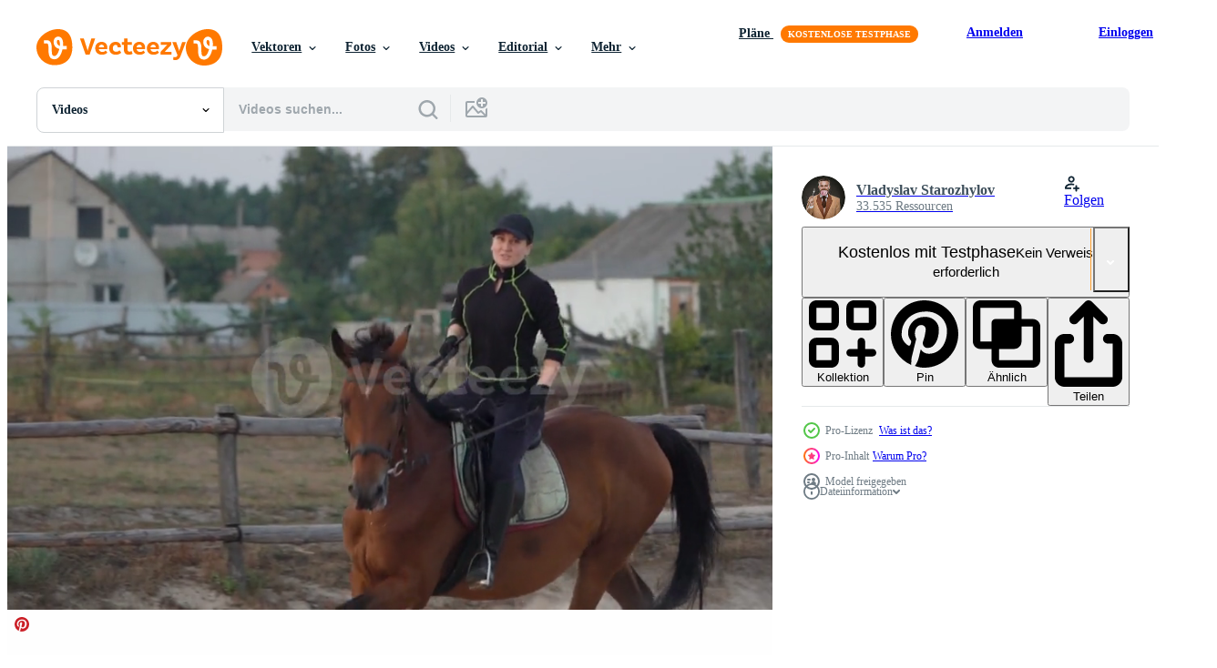

--- FILE ---
content_type: text/html; charset=utf-8
request_url: https://de.vecteezy.com/resources/23149726/show_related_tags_async_content
body_size: 1626
content:
<turbo-frame id="show-related-tags">
  <h2 class="ez-resource-related__header">Verwandte Stichwörter</h2>

    <div class="splide ez-carousel tags-carousel is-ready" style="--carousel_height: 48px; --additional_height: 0px;" data-controller="carousel search-tag" data-bullets="false" data-loop="false" data-arrows="true">
    <div class="splide__track ez-carousel__track" data-carousel-target="track">
      <ul class="splide__list ez-carousel__inner-wrap" data-carousel-target="innerWrap">
        <li class="search-tag splide__slide ez-carousel__slide" data-carousel-target="slide"><a class="search-tag__tag-link ez-btn ez-btn--light" title="frau" data-action="search-tag#sendClickEvent search-tag#performSearch" data-search-tag-verified="true" data-keyword-location="show" href="/kostenlos-videos/frau">frau</a></li><li class="search-tag splide__slide ez-carousel__slide" data-carousel-target="slide"><a class="search-tag__tag-link ez-btn ez-btn--light" title="pferd" data-action="search-tag#sendClickEvent search-tag#performSearch" data-search-tag-verified="true" data-keyword-location="show" href="/kostenlos-videos/pferd">pferd</a></li><li class="search-tag splide__slide ez-carousel__slide" data-carousel-target="slide"><a class="search-tag__tag-link ez-btn ez-btn--light" title="reiten" data-action="search-tag#sendClickEvent search-tag#performSearch" data-search-tag-verified="true" data-keyword-location="show" href="/kostenlos-videos/reiten">reiten</a></li><li class="search-tag splide__slide ez-carousel__slide" data-carousel-target="slide"><a class="search-tag__tag-link ez-btn ez-btn--light" title="natur" data-action="search-tag#sendClickEvent search-tag#performSearch" data-search-tag-verified="true" data-keyword-location="show" href="/kostenlos-videos/natur">natur</a></li><li class="search-tag splide__slide ez-carousel__slide" data-carousel-target="slide"><a class="search-tag__tag-link ez-btn ez-btn--light" title="menschen" data-action="search-tag#sendClickEvent search-tag#performSearch" data-search-tag-verified="true" data-keyword-location="show" href="/kostenlos-videos/menschen">menschen</a></li><li class="search-tag splide__slide ez-carousel__slide" data-carousel-target="slide"><a class="search-tag__tag-link ez-btn ez-btn--light" title="mädchen" data-action="search-tag#sendClickEvent search-tag#performSearch" data-search-tag-verified="true" data-keyword-location="show" href="/kostenlos-videos/m%C3%A4dchen">mädchen</a></li><li class="search-tag splide__slide ez-carousel__slide" data-carousel-target="slide"><a class="search-tag__tag-link ez-btn ez-btn--light" title="landschaft" data-action="search-tag#sendClickEvent search-tag#performSearch" data-search-tag-verified="true" data-keyword-location="show" href="/kostenlos-videos/landschaft">landschaft</a></li><li class="search-tag splide__slide ez-carousel__slide" data-carousel-target="slide"><a class="search-tag__tag-link ez-btn ez-btn--light" title="sonnenuntergang" data-action="search-tag#sendClickEvent search-tag#performSearch" data-search-tag-verified="true" data-keyword-location="show" href="/kostenlos-videos/sonnenuntergang">sonnenuntergang</a></li><li class="search-tag splide__slide ez-carousel__slide" data-carousel-target="slide"><a class="search-tag__tag-link ez-btn ez-btn--light" title="schönheit" data-action="search-tag#sendClickEvent search-tag#performSearch" data-search-tag-verified="true" data-keyword-location="show" href="/kostenlos-videos/sch%C3%B6nheit">schönheit</a></li><li class="search-tag splide__slide ez-carousel__slide" data-carousel-target="slide"><a class="search-tag__tag-link ez-btn ez-btn--light" title="tier" data-action="search-tag#sendClickEvent search-tag#performSearch" data-search-tag-verified="true" data-keyword-location="show" href="/kostenlos-videos/tier">tier</a></li><li class="search-tag splide__slide ez-carousel__slide" data-carousel-target="slide"><a class="search-tag__tag-link ez-btn ez-btn--light" title="sport" data-action="search-tag#sendClickEvent search-tag#performSearch" data-search-tag-verified="true" data-keyword-location="show" href="/kostenlos-videos/sport">sport</a></li><li class="search-tag splide__slide ez-carousel__slide" data-carousel-target="slide"><a class="search-tag__tag-link ez-btn ez-btn--light" title="weiblich" data-action="search-tag#sendClickEvent search-tag#performSearch" data-search-tag-verified="true" data-keyword-location="show" href="/kostenlos-videos/weiblich">weiblich</a></li><li class="search-tag splide__slide ez-carousel__slide" data-carousel-target="slide"><a class="search-tag__tag-link ez-btn ez-btn--light" title="gras" data-action="search-tag#sendClickEvent search-tag#performSearch" data-search-tag-verified="true" data-keyword-location="show" href="/kostenlos-videos/gras">gras</a></li><li class="search-tag splide__slide ez-carousel__slide" data-carousel-target="slide"><a class="search-tag__tag-link ez-btn ez-btn--light" title="bewegung" data-action="search-tag#sendClickEvent search-tag#performSearch" data-search-tag-verified="true" data-keyword-location="show" href="/kostenlos-videos/bewegung">bewegung</a></li><li class="search-tag splide__slide ez-carousel__slide" data-carousel-target="slide"><a class="search-tag__tag-link ez-btn ez-btn--light" title="freiheit" data-action="search-tag#sendClickEvent search-tag#performSearch" data-search-tag-verified="true" data-keyword-location="show" href="/kostenlos-videos/freiheit">freiheit</a></li><li class="search-tag splide__slide ez-carousel__slide" data-carousel-target="slide"><a class="search-tag__tag-link ez-btn ez-btn--light" title="feld" data-action="search-tag#sendClickEvent search-tag#performSearch" data-search-tag-verified="true" data-keyword-location="show" href="/kostenlos-videos/feld">feld</a></li><li class="search-tag splide__slide ez-carousel__slide" data-carousel-target="slide"><a class="search-tag__tag-link ez-btn ez-btn--light" title="entspannen" data-action="search-tag#sendClickEvent search-tag#performSearch" data-search-tag-verified="true" data-keyword-location="show" href="/kostenlos-videos/entspannen">entspannen</a></li><li class="search-tag splide__slide ez-carousel__slide" data-carousel-target="slide"><a class="search-tag__tag-link ez-btn ez-btn--light" title="spaß" data-action="search-tag#sendClickEvent search-tag#performSearch" data-search-tag-verified="true" data-keyword-location="show" href="/kostenlos-videos/spa%C3%9F">spaß</a></li><li class="search-tag splide__slide ez-carousel__slide" data-carousel-target="slide"><a class="search-tag__tag-link ez-btn ez-btn--light" title="abenteuer" data-action="search-tag#sendClickEvent search-tag#performSearch" data-search-tag-verified="true" data-keyword-location="show" href="/kostenlos-videos/abenteuer">abenteuer</a></li><li class="search-tag splide__slide ez-carousel__slide" data-carousel-target="slide"><a class="search-tag__tag-link ez-btn ez-btn--light" title="selfie" data-action="search-tag#sendClickEvent search-tag#performSearch" data-search-tag-verified="true" data-keyword-location="show" href="/kostenlos-videos/selfie">selfie</a></li><li class="search-tag splide__slide ez-carousel__slide" data-carousel-target="slide"><a class="search-tag__tag-link ez-btn ez-btn--light" title="foto" data-action="search-tag#sendClickEvent search-tag#performSearch" data-search-tag-verified="true" data-keyword-location="show" href="/kostenlos-videos/foto">foto</a></li><li class="search-tag splide__slide ez-carousel__slide" data-carousel-target="slide"><a class="search-tag__tag-link ez-btn ez-btn--light" title="handy" data-action="search-tag#sendClickEvent search-tag#performSearch" data-search-tag-verified="true" data-keyword-location="show" href="/kostenlos-videos/handy">handy</a></li><li class="search-tag splide__slide ez-carousel__slide" data-carousel-target="slide"><a class="search-tag__tag-link ez-btn ez-btn--light" title="telefon" data-action="search-tag#sendClickEvent search-tag#performSearch" data-search-tag-verified="true" data-keyword-location="show" href="/kostenlos-videos/telefon">telefon</a></li><li class="search-tag splide__slide ez-carousel__slide" data-carousel-target="slide"><a class="search-tag__tag-link ez-btn ez-btn--light" title="smartphone" data-action="search-tag#sendClickEvent search-tag#performSearch" data-search-tag-verified="true" data-keyword-location="show" href="/kostenlos-videos/smartphone">smartphone</a></li><li class="search-tag splide__slide ez-carousel__slide" data-carousel-target="slide"><a class="search-tag__tag-link ez-btn ez-btn--light" title="wohnmobil" data-action="search-tag#sendClickEvent search-tag#performSearch" data-search-tag-verified="true" data-keyword-location="show" href="/kostenlos-videos/wohnmobil">wohnmobil</a></li><li class="search-tag splide__slide ez-carousel__slide" data-carousel-target="slide"><a class="search-tag__tag-link ez-btn ez-btn--light" title="yoga" data-action="search-tag#sendClickEvent search-tag#performSearch" data-search-tag-verified="true" data-keyword-location="show" href="/kostenlos-videos/yoga">yoga</a></li><li class="search-tag splide__slide ez-carousel__slide" data-carousel-target="slide"><a class="search-tag__tag-link ez-btn ez-btn--light" title="balance" data-action="search-tag#sendClickEvent search-tag#performSearch" data-search-tag-verified="true" data-keyword-location="show" href="/kostenlos-videos/balance">balance</a></li><li class="search-tag splide__slide ez-carousel__slide" data-carousel-target="slide"><a class="search-tag__tag-link ez-btn ez-btn--light" title="licht" data-action="search-tag#sendClickEvent search-tag#performSearch" data-search-tag-verified="true" data-keyword-location="show" href="/kostenlos-videos/licht">licht</a></li><li class="search-tag splide__slide ez-carousel__slide" data-carousel-target="slide"><a class="search-tag__tag-link ez-btn ez-btn--light" title="ruhe" data-action="search-tag#sendClickEvent search-tag#performSearch" data-search-tag-verified="true" data-keyword-location="show" href="/kostenlos-videos/ruhe">ruhe</a></li><li class="search-tag splide__slide ez-carousel__slide" data-carousel-target="slide"><a class="search-tag__tag-link ez-btn ez-btn--light" title="meditation" data-action="search-tag#sendClickEvent search-tag#performSearch" data-search-tag-verified="true" data-keyword-location="show" href="/kostenlos-videos/meditation">meditation</a></li>
</ul></div>
    

    <div class="splide__arrows splide__arrows--ltr ez-carousel__arrows"><button class="splide__arrow splide__arrow--prev ez-carousel__arrow ez-carousel__arrow--prev" disabled="disabled" data-carousel-target="arrowPrev" data-test-id="carousel-arrow-prev" data-direction="prev" aria_label="Zurück"><span class="ez-carousel__arrow-wrap"><svg xmlns="http://www.w3.org/2000/svg" viewBox="0 0 5 8" role="img" aria-labelledby="atieu6mh107w69zpsl84leshwq0skso0" class="arrow-prev"><desc id="atieu6mh107w69zpsl84leshwq0skso0">Zurück</desc><path fill-rule="evenodd" d="M4.707 7.707a1 1 0 0 0 0-1.414L2.414 4l2.293-2.293A1 1 0 0 0 3.293.293l-3 3a1 1 0 0 0 0 1.414l3 3a1 1 0 0 0 1.414 0Z" clip-rule="evenodd"></path></svg>
</span><span class="ez-carousel__gradient"></span></button><button class="splide__arrow splide__arrow--next ez-carousel__arrow ez-carousel__arrow--next" disabled="disabled" data-carousel-target="arrowNext" data-test-id="carousel-arrow-next" data-direction="next" aria_label="Weiter"><span class="ez-carousel__arrow-wrap"><svg xmlns="http://www.w3.org/2000/svg" viewBox="0 0 5 8" role="img" aria-labelledby="a6hxxq3ot6fc649xbr1bcn2gikxz63dv" class="arrow-next"><desc id="a6hxxq3ot6fc649xbr1bcn2gikxz63dv">Weiter</desc><path fill-rule="evenodd" d="M.293 7.707a1 1 0 0 1 0-1.414L2.586 4 .293 1.707A1 1 0 0 1 1.707.293l3 3a1 1 0 0 1 0 1.414l-3 3a1 1 0 0 1-1.414 0Z" clip-rule="evenodd"></path></svg>
</span><span class="ez-carousel__gradient"></span></button></div>
</div></turbo-frame>


--- FILE ---
content_type: text/html; charset=utf-8
request_url: https://de.vecteezy.com/resources/23149726/show_related_grids_async_content
body_size: 10921
content:
<turbo-frame id="show-related-resources">

  <div data-conversions-category="Vearwandte Videos" class="">
    <h2 class="ez-resource-related__header">
      Vearwandte Videos
    </h2>

    <ul class="ez-resource-grid ez-resource-grid--main-grid  is-hidden" id="false" data-controller="grid contributor-info video-preview" data-grid-track-truncation-value="false" data-max-rows="50" data-row-height="240" data-instant-grid="false" data-truncate-results="false" data-testid="related-resources" data-labels="free" style="--free: &#39;Kostenlos&#39;;">

  <li class="ez-resource-grid__item ez-resource-thumb ez-resource-thumb--video ez-resource-thumb--pro" data-controller="grid-item-decorator" data-position="{{position}}" data-item-id="23149746" data-pro="true" data-grid-target="gridItem" data-video-preview-target="preview" data-video-url="https://static.vecteezy.com/system/resources/previews/023/149/746/mp4/woman-riding-horse-by-gallop-video.mp4" data-w="356" data-h="200" data-grid-item-decorator-free-label-value="Kostenlos" data-action="mouseenter-&gt;grid-item-decorator#hoverThumb:once" data-grid-item-decorator-item-pro-param="Pro" data-grid-item-decorator-resource-id-param="23149746" data-grid-item-decorator-content-type-param="Content-video" data-grid-item-decorator-pinterest-url-param="https://de.vecteezy.com/video/23149746-frau-reiten-pferd-durch-galopp" data-grid-item-decorator-seo-page-description-param="Frau Reiten Pferd durch Galopp" data-grid-item-decorator-user-id-param="11531638" data-grid-item-decorator-user-display-name-param="Vladyslav Starozhylov" data-grid-item-decorator-avatar-src-param="https://static.vecteezy.com/system/user/avatar/11531638/medium_9NObhsUGz7M.jpg" data-grid-item-decorator-uploads-path-param="/membros/vlad_star189581/uploads">

  <script type="application/ld+json" id="media_schema">
  {"@context":"https://schema.org","@type":"VideoObject","name":"Frau Reiten Pferd durch Galopp","uploadDate":"2023-04-24T23:51:26-05:00","thumbnailUrl":"https://static.vecteezy.com/system/resources/thumbnails/023/149/746/small_2x/woman-riding-horse-by-gallop-video.jpg","contentUrl":"https://static.vecteezy.com/system/resources/previews/023/149/746/mp4/woman-riding-horse-by-gallop-video.mp4","sourceOrganization":"Vecteezy","license":"https://support.vecteezy.com/de/nieuwe-vecteezy-licenties-ByHivesvt","acquireLicensePage":"https://de.vecteezy.com/video/23149746-frau-reiten-pferd-durch-galopp","creator":{"@type":"Person","name":"Vladyslav Starozhylov"},"copyrightNotice":"Vladyslav Starozhylov","creditText":"Vecteezy"}
</script>


<a href="/video/23149746-frau-reiten-pferd-durch-galopp" class="ez-resource-thumb__link" title="Frau Reiten Pferd durch Galopp" style="--height: 200; --width: 356; " data-action="click-&gt;grid#trackResourceClick mouseenter-&gt;grid#trackResourceHover" data-content-type="video" data-controller="ez-hover-intent" data-previews-srcs="[&quot;https://static.vecteezy.com/system/resources/previews/023/149/746/mp4/woman-riding-horse-by-gallop-video.mp4&quot;]" data-pro="true" data-resource-id="23149746" data-video-preview-target="videoWrap" data-grid-item-decorator-target="link">
    <img src="https://static.vecteezy.com/system/resources/thumbnails/023/149/746/small/woman-riding-horse-by-gallop-video.jpg" srcset="https://static.vecteezy.com/system/resources/thumbnails/023/149/746/small_2x/woman-riding-horse-by-gallop-video.jpg 2x, https://static.vecteezy.com/system/resources/thumbnails/023/149/746/small/woman-riding-horse-by-gallop-video.jpg 1x" class="ez-resource-thumb__img" loading="lazy" decoding="async" width="356" height="200" alt="Frau Reiten Pferd durch Galopp video">

</a>

  <div class="ez-resource-thumb__label-wrap"></div>
  

  <div class="ez-resource-thumb__hover-state"></div>
</li><li class="ez-resource-grid__item ez-resource-thumb ez-resource-thumb--video ez-resource-thumb--pro" data-controller="grid-item-decorator" data-position="{{position}}" data-item-id="23149726" data-pro="true" data-grid-target="gridItem" data-video-preview-target="preview" data-video-url="https://static.vecteezy.com/system/resources/previews/023/149/726/mp4/woman-riding-horse-by-gallop-video.mp4" data-w="356" data-h="200" data-grid-item-decorator-free-label-value="Kostenlos" data-action="mouseenter-&gt;grid-item-decorator#hoverThumb:once" data-grid-item-decorator-item-pro-param="Pro" data-grid-item-decorator-resource-id-param="23149726" data-grid-item-decorator-content-type-param="Content-video" data-grid-item-decorator-pinterest-url-param="https://de.vecteezy.com/video/23149726-frau-reiten-pferd-durch-galopp" data-grid-item-decorator-seo-page-description-param="Frau Reiten Pferd durch Galopp" data-grid-item-decorator-user-id-param="11531638" data-grid-item-decorator-user-display-name-param="Vladyslav Starozhylov" data-grid-item-decorator-avatar-src-param="https://static.vecteezy.com/system/user/avatar/11531638/medium_9NObhsUGz7M.jpg" data-grid-item-decorator-uploads-path-param="/membros/vlad_star189581/uploads">

  <script type="application/ld+json" id="media_schema">
  {"@context":"https://schema.org","@type":"VideoObject","name":"Frau Reiten Pferd durch Galopp","uploadDate":"2023-04-24T23:49:08-05:00","thumbnailUrl":"https://static.vecteezy.com/system/resources/thumbnails/023/149/726/small_2x/woman-riding-horse-by-gallop-video.jpg","contentUrl":"https://static.vecteezy.com/system/resources/previews/023/149/726/mp4/woman-riding-horse-by-gallop-video.mp4","sourceOrganization":"Vecteezy","license":"https://support.vecteezy.com/de/nieuwe-vecteezy-licenties-ByHivesvt","acquireLicensePage":"https://de.vecteezy.com/video/23149726-frau-reiten-pferd-durch-galopp","creator":{"@type":"Person","name":"Vladyslav Starozhylov"},"copyrightNotice":"Vladyslav Starozhylov","creditText":"Vecteezy"}
</script>


<a href="/video/23149726-frau-reiten-pferd-durch-galopp" class="ez-resource-thumb__link" title="Frau Reiten Pferd durch Galopp" style="--height: 200; --width: 356; " data-action="click-&gt;grid#trackResourceClick mouseenter-&gt;grid#trackResourceHover" data-content-type="video" data-controller="ez-hover-intent" data-previews-srcs="[&quot;https://static.vecteezy.com/system/resources/previews/023/149/726/mp4/woman-riding-horse-by-gallop-video.mp4&quot;]" data-pro="true" data-resource-id="23149726" data-video-preview-target="videoWrap" data-grid-item-decorator-target="link">
    <img src="https://static.vecteezy.com/system/resources/thumbnails/023/149/726/small/woman-riding-horse-by-gallop-video.jpg" srcset="https://static.vecteezy.com/system/resources/thumbnails/023/149/726/small_2x/woman-riding-horse-by-gallop-video.jpg 2x, https://static.vecteezy.com/system/resources/thumbnails/023/149/726/small/woman-riding-horse-by-gallop-video.jpg 1x" class="ez-resource-thumb__img" loading="lazy" decoding="async" width="356" height="200" alt="Frau Reiten Pferd durch Galopp video">

</a>

  <div class="ez-resource-thumb__label-wrap"></div>
  

  <div class="ez-resource-thumb__hover-state"></div>
</li><li class="ez-resource-grid__item ez-resource-thumb ez-resource-thumb--video ez-resource-thumb--pro" data-controller="grid-item-decorator" data-position="{{position}}" data-item-id="23142960" data-pro="true" data-grid-target="gridItem" data-video-preview-target="preview" data-video-url="https://static.vecteezy.com/system/resources/previews/023/142/960/mp4/woman-riding-horse-by-gallop-video.mp4" data-w="356" data-h="200" data-grid-item-decorator-free-label-value="Kostenlos" data-action="mouseenter-&gt;grid-item-decorator#hoverThumb:once" data-grid-item-decorator-item-pro-param="Pro" data-grid-item-decorator-resource-id-param="23142960" data-grid-item-decorator-content-type-param="Content-video" data-grid-item-decorator-pinterest-url-param="https://de.vecteezy.com/video/23142960-frau-reiten-pferd-durch-galopp" data-grid-item-decorator-seo-page-description-param="Frau Reiten Pferd durch Galopp" data-grid-item-decorator-user-id-param="11531638" data-grid-item-decorator-user-display-name-param="Vladyslav Starozhylov" data-grid-item-decorator-avatar-src-param="https://static.vecteezy.com/system/user/avatar/11531638/medium_9NObhsUGz7M.jpg" data-grid-item-decorator-uploads-path-param="/membros/vlad_star189581/uploads">

  <script type="application/ld+json" id="media_schema">
  {"@context":"https://schema.org","@type":"VideoObject","name":"Frau Reiten Pferd durch Galopp","uploadDate":"2023-04-24T14:16:34-05:00","thumbnailUrl":"https://static.vecteezy.com/system/resources/thumbnails/023/142/960/small_2x/woman-riding-horse-by-gallop-video.jpg","contentUrl":"https://static.vecteezy.com/system/resources/previews/023/142/960/mp4/woman-riding-horse-by-gallop-video.mp4","sourceOrganization":"Vecteezy","license":"https://support.vecteezy.com/de/nieuwe-vecteezy-licenties-ByHivesvt","acquireLicensePage":"https://de.vecteezy.com/video/23142960-frau-reiten-pferd-durch-galopp","creator":{"@type":"Person","name":"Vladyslav Starozhylov"},"copyrightNotice":"Vladyslav Starozhylov","creditText":"Vecteezy"}
</script>


<a href="/video/23142960-frau-reiten-pferd-durch-galopp" class="ez-resource-thumb__link" title="Frau Reiten Pferd durch Galopp" style="--height: 200; --width: 356; " data-action="click-&gt;grid#trackResourceClick mouseenter-&gt;grid#trackResourceHover" data-content-type="video" data-controller="ez-hover-intent" data-previews-srcs="[&quot;https://static.vecteezy.com/system/resources/previews/023/142/960/mp4/woman-riding-horse-by-gallop-video.mp4&quot;]" data-pro="true" data-resource-id="23142960" data-video-preview-target="videoWrap" data-grid-item-decorator-target="link">
    <img src="https://static.vecteezy.com/system/resources/thumbnails/023/142/960/small/woman-riding-horse-by-gallop-video.jpg" srcset="https://static.vecteezy.com/system/resources/thumbnails/023/142/960/small_2x/woman-riding-horse-by-gallop-video.jpg 2x, https://static.vecteezy.com/system/resources/thumbnails/023/142/960/small/woman-riding-horse-by-gallop-video.jpg 1x" class="ez-resource-thumb__img" loading="lazy" decoding="async" width="356" height="200" alt="Frau Reiten Pferd durch Galopp video">

</a>

  <div class="ez-resource-thumb__label-wrap"></div>
  

  <div class="ez-resource-thumb__hover-state"></div>
</li><li class="ez-resource-grid__item ez-resource-thumb ez-resource-thumb--video ez-resource-thumb--pro" data-controller="grid-item-decorator" data-position="{{position}}" data-item-id="23097672" data-pro="true" data-grid-target="gridItem" data-video-preview-target="preview" data-video-url="https://static.vecteezy.com/system/resources/previews/023/097/672/mp4/woman-riding-horse-by-gallop-video.mp4" data-w="356" data-h="200" data-grid-item-decorator-free-label-value="Kostenlos" data-action="mouseenter-&gt;grid-item-decorator#hoverThumb:once" data-grid-item-decorator-item-pro-param="Pro" data-grid-item-decorator-resource-id-param="23097672" data-grid-item-decorator-content-type-param="Content-video" data-grid-item-decorator-pinterest-url-param="https://de.vecteezy.com/video/23097672-frau-reiten-pferd-durch-galopp" data-grid-item-decorator-seo-page-description-param="Frau Reiten Pferd durch Galopp" data-grid-item-decorator-user-id-param="11531638" data-grid-item-decorator-user-display-name-param="Vladyslav Starozhylov" data-grid-item-decorator-avatar-src-param="https://static.vecteezy.com/system/user/avatar/11531638/medium_9NObhsUGz7M.jpg" data-grid-item-decorator-uploads-path-param="/membros/vlad_star189581/uploads">

  <script type="application/ld+json" id="media_schema">
  {"@context":"https://schema.org","@type":"VideoObject","name":"Frau Reiten Pferd durch Galopp","uploadDate":"2023-04-22T18:11:33-05:00","thumbnailUrl":"https://static.vecteezy.com/system/resources/thumbnails/023/097/672/small_2x/woman-riding-horse-by-gallop-video.jpg","contentUrl":"https://static.vecteezy.com/system/resources/previews/023/097/672/mp4/woman-riding-horse-by-gallop-video.mp4","sourceOrganization":"Vecteezy","license":"https://support.vecteezy.com/de/nieuwe-vecteezy-licenties-ByHivesvt","acquireLicensePage":"https://de.vecteezy.com/video/23097672-frau-reiten-pferd-durch-galopp","creator":{"@type":"Person","name":"Vladyslav Starozhylov"},"copyrightNotice":"Vladyslav Starozhylov","creditText":"Vecteezy"}
</script>


<a href="/video/23097672-frau-reiten-pferd-durch-galopp" class="ez-resource-thumb__link" title="Frau Reiten Pferd durch Galopp" style="--height: 200; --width: 356; " data-action="click-&gt;grid#trackResourceClick mouseenter-&gt;grid#trackResourceHover" data-content-type="video" data-controller="ez-hover-intent" data-previews-srcs="[&quot;https://static.vecteezy.com/system/resources/previews/023/097/672/mp4/woman-riding-horse-by-gallop-video.mp4&quot;]" data-pro="true" data-resource-id="23097672" data-video-preview-target="videoWrap" data-grid-item-decorator-target="link">
    <img src="https://static.vecteezy.com/system/resources/thumbnails/023/097/672/small/woman-riding-horse-by-gallop-video.jpg" srcset="https://static.vecteezy.com/system/resources/thumbnails/023/097/672/small_2x/woman-riding-horse-by-gallop-video.jpg 2x, https://static.vecteezy.com/system/resources/thumbnails/023/097/672/small/woman-riding-horse-by-gallop-video.jpg 1x" class="ez-resource-thumb__img" loading="lazy" decoding="async" width="356" height="200" alt="Frau Reiten Pferd durch Galopp video">

</a>

  <div class="ez-resource-thumb__label-wrap"></div>
  

  <div class="ez-resource-thumb__hover-state"></div>
</li><li class="ez-resource-grid__item ez-resource-thumb ez-resource-thumb--video ez-resource-thumb--pro" data-controller="grid-item-decorator" data-position="{{position}}" data-item-id="23098182" data-pro="true" data-grid-target="gridItem" data-video-preview-target="preview" data-video-url="https://static.vecteezy.com/system/resources/previews/023/098/182/mp4/woman-riding-horse-by-gallop-video.mp4" data-w="356" data-h="200" data-grid-item-decorator-free-label-value="Kostenlos" data-action="mouseenter-&gt;grid-item-decorator#hoverThumb:once" data-grid-item-decorator-item-pro-param="Pro" data-grid-item-decorator-resource-id-param="23098182" data-grid-item-decorator-content-type-param="Content-video" data-grid-item-decorator-pinterest-url-param="https://de.vecteezy.com/video/23098182-frau-reiten-pferd-durch-galopp" data-grid-item-decorator-seo-page-description-param="Frau Reiten Pferd durch Galopp" data-grid-item-decorator-user-id-param="11531638" data-grid-item-decorator-user-display-name-param="Vladyslav Starozhylov" data-grid-item-decorator-avatar-src-param="https://static.vecteezy.com/system/user/avatar/11531638/medium_9NObhsUGz7M.jpg" data-grid-item-decorator-uploads-path-param="/membros/vlad_star189581/uploads">

  <script type="application/ld+json" id="media_schema">
  {"@context":"https://schema.org","@type":"VideoObject","name":"Frau Reiten Pferd durch Galopp","uploadDate":"2023-04-22T18:42:59-05:00","thumbnailUrl":"https://static.vecteezy.com/system/resources/thumbnails/023/098/182/small_2x/woman-riding-horse-by-gallop-video.jpg","contentUrl":"https://static.vecteezy.com/system/resources/previews/023/098/182/mp4/woman-riding-horse-by-gallop-video.mp4","sourceOrganization":"Vecteezy","license":"https://support.vecteezy.com/de/nieuwe-vecteezy-licenties-ByHivesvt","acquireLicensePage":"https://de.vecteezy.com/video/23098182-frau-reiten-pferd-durch-galopp","creator":{"@type":"Person","name":"Vladyslav Starozhylov"},"copyrightNotice":"Vladyslav Starozhylov","creditText":"Vecteezy"}
</script>


<a href="/video/23098182-frau-reiten-pferd-durch-galopp" class="ez-resource-thumb__link" title="Frau Reiten Pferd durch Galopp" style="--height: 200; --width: 356; " data-action="click-&gt;grid#trackResourceClick mouseenter-&gt;grid#trackResourceHover" data-content-type="video" data-controller="ez-hover-intent" data-previews-srcs="[&quot;https://static.vecteezy.com/system/resources/previews/023/098/182/mp4/woman-riding-horse-by-gallop-video.mp4&quot;]" data-pro="true" data-resource-id="23098182" data-video-preview-target="videoWrap" data-grid-item-decorator-target="link">
    <img src="https://static.vecteezy.com/system/resources/thumbnails/023/098/182/small/woman-riding-horse-by-gallop-video.jpg" srcset="https://static.vecteezy.com/system/resources/thumbnails/023/098/182/small_2x/woman-riding-horse-by-gallop-video.jpg 2x, https://static.vecteezy.com/system/resources/thumbnails/023/098/182/small/woman-riding-horse-by-gallop-video.jpg 1x" class="ez-resource-thumb__img" loading="lazy" decoding="async" width="356" height="200" alt="Frau Reiten Pferd durch Galopp video">

</a>

  <div class="ez-resource-thumb__label-wrap"></div>
  

  <div class="ez-resource-thumb__hover-state"></div>
</li><li class="ez-resource-grid__item ez-resource-thumb ez-resource-thumb--video ez-resource-thumb--pro" data-controller="grid-item-decorator" data-position="{{position}}" data-item-id="23075143" data-pro="true" data-grid-target="gridItem" data-video-preview-target="preview" data-video-url="https://static.vecteezy.com/system/resources/previews/023/075/143/mp4/woman-riding-horse-by-gallop-video.mp4" data-w="356" data-h="200" data-grid-item-decorator-free-label-value="Kostenlos" data-action="mouseenter-&gt;grid-item-decorator#hoverThumb:once" data-grid-item-decorator-item-pro-param="Pro" data-grid-item-decorator-resource-id-param="23075143" data-grid-item-decorator-content-type-param="Content-video" data-grid-item-decorator-pinterest-url-param="https://de.vecteezy.com/video/23075143-frau-reiten-pferd-durch-galopp" data-grid-item-decorator-seo-page-description-param="Frau Reiten Pferd durch Galopp" data-grid-item-decorator-user-id-param="11531638" data-grid-item-decorator-user-display-name-param="Vladyslav Starozhylov" data-grid-item-decorator-avatar-src-param="https://static.vecteezy.com/system/user/avatar/11531638/medium_9NObhsUGz7M.jpg" data-grid-item-decorator-uploads-path-param="/membros/vlad_star189581/uploads">

  <script type="application/ld+json" id="media_schema">
  {"@context":"https://schema.org","@type":"VideoObject","name":"Frau Reiten Pferd durch Galopp","uploadDate":"2023-04-21T08:24:20-05:00","thumbnailUrl":"https://static.vecteezy.com/system/resources/thumbnails/023/075/143/small_2x/woman-riding-horse-by-gallop-video.jpg","contentUrl":"https://static.vecteezy.com/system/resources/previews/023/075/143/mp4/woman-riding-horse-by-gallop-video.mp4","sourceOrganization":"Vecteezy","license":"https://support.vecteezy.com/de/nieuwe-vecteezy-licenties-ByHivesvt","acquireLicensePage":"https://de.vecteezy.com/video/23075143-frau-reiten-pferd-durch-galopp","creator":{"@type":"Person","name":"Vladyslav Starozhylov"},"copyrightNotice":"Vladyslav Starozhylov","creditText":"Vecteezy"}
</script>


<a href="/video/23075143-frau-reiten-pferd-durch-galopp" class="ez-resource-thumb__link" title="Frau Reiten Pferd durch Galopp" style="--height: 200; --width: 356; " data-action="click-&gt;grid#trackResourceClick mouseenter-&gt;grid#trackResourceHover" data-content-type="video" data-controller="ez-hover-intent" data-previews-srcs="[&quot;https://static.vecteezy.com/system/resources/previews/023/075/143/mp4/woman-riding-horse-by-gallop-video.mp4&quot;]" data-pro="true" data-resource-id="23075143" data-video-preview-target="videoWrap" data-grid-item-decorator-target="link">
    <img src="https://static.vecteezy.com/system/resources/thumbnails/023/075/143/small/woman-riding-horse-by-gallop-video.jpg" srcset="https://static.vecteezy.com/system/resources/thumbnails/023/075/143/small_2x/woman-riding-horse-by-gallop-video.jpg 2x, https://static.vecteezy.com/system/resources/thumbnails/023/075/143/small/woman-riding-horse-by-gallop-video.jpg 1x" class="ez-resource-thumb__img" loading="lazy" decoding="async" width="356" height="200" alt="Frau Reiten Pferd durch Galopp video">

</a>

  <div class="ez-resource-thumb__label-wrap"></div>
  

  <div class="ez-resource-thumb__hover-state"></div>
</li><li class="ez-resource-grid__item ez-resource-thumb ez-resource-thumb--video ez-resource-thumb--pro" data-controller="grid-item-decorator" data-position="{{position}}" data-item-id="23142962" data-pro="true" data-grid-target="gridItem" data-video-preview-target="preview" data-video-url="https://static.vecteezy.com/system/resources/previews/023/142/962/mp4/woman-riding-horse-by-gallop-video.mp4" data-w="356" data-h="200" data-grid-item-decorator-free-label-value="Kostenlos" data-action="mouseenter-&gt;grid-item-decorator#hoverThumb:once" data-grid-item-decorator-item-pro-param="Pro" data-grid-item-decorator-resource-id-param="23142962" data-grid-item-decorator-content-type-param="Content-video" data-grid-item-decorator-pinterest-url-param="https://de.vecteezy.com/video/23142962-frau-reiten-pferd-durch-galopp" data-grid-item-decorator-seo-page-description-param="Frau Reiten Pferd durch Galopp" data-grid-item-decorator-user-id-param="11531638" data-grid-item-decorator-user-display-name-param="Vladyslav Starozhylov" data-grid-item-decorator-avatar-src-param="https://static.vecteezy.com/system/user/avatar/11531638/medium_9NObhsUGz7M.jpg" data-grid-item-decorator-uploads-path-param="/membros/vlad_star189581/uploads">

  <script type="application/ld+json" id="media_schema">
  {"@context":"https://schema.org","@type":"VideoObject","name":"Frau Reiten Pferd durch Galopp","uploadDate":"2023-04-24T14:16:37-05:00","thumbnailUrl":"https://static.vecteezy.com/system/resources/thumbnails/023/142/962/small_2x/woman-riding-horse-by-gallop-video.jpg","contentUrl":"https://static.vecteezy.com/system/resources/previews/023/142/962/mp4/woman-riding-horse-by-gallop-video.mp4","sourceOrganization":"Vecteezy","license":"https://support.vecteezy.com/de/nieuwe-vecteezy-licenties-ByHivesvt","acquireLicensePage":"https://de.vecteezy.com/video/23142962-frau-reiten-pferd-durch-galopp","creator":{"@type":"Person","name":"Vladyslav Starozhylov"},"copyrightNotice":"Vladyslav Starozhylov","creditText":"Vecteezy"}
</script>


<a href="/video/23142962-frau-reiten-pferd-durch-galopp" class="ez-resource-thumb__link" title="Frau Reiten Pferd durch Galopp" style="--height: 200; --width: 356; " data-action="click-&gt;grid#trackResourceClick mouseenter-&gt;grid#trackResourceHover" data-content-type="video" data-controller="ez-hover-intent" data-previews-srcs="[&quot;https://static.vecteezy.com/system/resources/previews/023/142/962/mp4/woman-riding-horse-by-gallop-video.mp4&quot;]" data-pro="true" data-resource-id="23142962" data-video-preview-target="videoWrap" data-grid-item-decorator-target="link">
    <img src="https://static.vecteezy.com/system/resources/thumbnails/023/142/962/small/woman-riding-horse-by-gallop-video.jpg" srcset="https://static.vecteezy.com/system/resources/thumbnails/023/142/962/small_2x/woman-riding-horse-by-gallop-video.jpg 2x, https://static.vecteezy.com/system/resources/thumbnails/023/142/962/small/woman-riding-horse-by-gallop-video.jpg 1x" class="ez-resource-thumb__img" loading="lazy" decoding="async" width="356" height="200" alt="Frau Reiten Pferd durch Galopp video">

</a>

  <div class="ez-resource-thumb__label-wrap"></div>
  

  <div class="ez-resource-thumb__hover-state"></div>
</li><li class="ez-resource-grid__item ez-resource-thumb ez-resource-thumb--video ez-resource-thumb--pro" data-controller="grid-item-decorator" data-position="{{position}}" data-item-id="23143127" data-pro="true" data-grid-target="gridItem" data-video-preview-target="preview" data-video-url="https://static.vecteezy.com/system/resources/previews/023/143/127/mp4/woman-riding-horse-by-gallop-video.mp4" data-w="356" data-h="200" data-grid-item-decorator-free-label-value="Kostenlos" data-action="mouseenter-&gt;grid-item-decorator#hoverThumb:once" data-grid-item-decorator-item-pro-param="Pro" data-grid-item-decorator-resource-id-param="23143127" data-grid-item-decorator-content-type-param="Content-video" data-grid-item-decorator-pinterest-url-param="https://de.vecteezy.com/video/23143127-frau-reiten-pferd-durch-galopp" data-grid-item-decorator-seo-page-description-param="Frau Reiten Pferd durch Galopp" data-grid-item-decorator-user-id-param="11531638" data-grid-item-decorator-user-display-name-param="Vladyslav Starozhylov" data-grid-item-decorator-avatar-src-param="https://static.vecteezy.com/system/user/avatar/11531638/medium_9NObhsUGz7M.jpg" data-grid-item-decorator-uploads-path-param="/membros/vlad_star189581/uploads">

  <script type="application/ld+json" id="media_schema">
  {"@context":"https://schema.org","@type":"VideoObject","name":"Frau Reiten Pferd durch Galopp","uploadDate":"2023-04-24T15:04:13-05:00","thumbnailUrl":"https://static.vecteezy.com/system/resources/thumbnails/023/143/127/small_2x/woman-riding-horse-by-gallop-video.jpg","contentUrl":"https://static.vecteezy.com/system/resources/previews/023/143/127/mp4/woman-riding-horse-by-gallop-video.mp4","sourceOrganization":"Vecteezy","license":"https://support.vecteezy.com/de/nieuwe-vecteezy-licenties-ByHivesvt","acquireLicensePage":"https://de.vecteezy.com/video/23143127-frau-reiten-pferd-durch-galopp","creator":{"@type":"Person","name":"Vladyslav Starozhylov"},"copyrightNotice":"Vladyslav Starozhylov","creditText":"Vecteezy"}
</script>


<a href="/video/23143127-frau-reiten-pferd-durch-galopp" class="ez-resource-thumb__link" title="Frau Reiten Pferd durch Galopp" style="--height: 200; --width: 356; " data-action="click-&gt;grid#trackResourceClick mouseenter-&gt;grid#trackResourceHover" data-content-type="video" data-controller="ez-hover-intent" data-previews-srcs="[&quot;https://static.vecteezy.com/system/resources/previews/023/143/127/mp4/woman-riding-horse-by-gallop-video.mp4&quot;]" data-pro="true" data-resource-id="23143127" data-video-preview-target="videoWrap" data-grid-item-decorator-target="link">
    <img src="https://static.vecteezy.com/system/resources/thumbnails/023/143/127/small/woman-riding-horse-by-gallop-video.jpg" srcset="https://static.vecteezy.com/system/resources/thumbnails/023/143/127/small_2x/woman-riding-horse-by-gallop-video.jpg 2x, https://static.vecteezy.com/system/resources/thumbnails/023/143/127/small/woman-riding-horse-by-gallop-video.jpg 1x" class="ez-resource-thumb__img" loading="lazy" decoding="async" width="356" height="200" alt="Frau Reiten Pferd durch Galopp video">

</a>

  <div class="ez-resource-thumb__label-wrap"></div>
  

  <div class="ez-resource-thumb__hover-state"></div>
</li><li class="ez-resource-grid__item ez-resource-thumb ez-resource-thumb--video ez-resource-thumb--pro" data-controller="grid-item-decorator" data-position="{{position}}" data-item-id="23143446" data-pro="true" data-grid-target="gridItem" data-video-preview-target="preview" data-video-url="https://static.vecteezy.com/system/resources/previews/023/143/446/mp4/woman-riding-horse-by-gallop-video.mp4" data-w="356" data-h="200" data-grid-item-decorator-free-label-value="Kostenlos" data-action="mouseenter-&gt;grid-item-decorator#hoverThumb:once" data-grid-item-decorator-item-pro-param="Pro" data-grid-item-decorator-resource-id-param="23143446" data-grid-item-decorator-content-type-param="Content-video" data-grid-item-decorator-pinterest-url-param="https://de.vecteezy.com/video/23143446-frau-reiten-pferd-durch-galopp" data-grid-item-decorator-seo-page-description-param="Frau Reiten Pferd durch Galopp" data-grid-item-decorator-user-id-param="11531638" data-grid-item-decorator-user-display-name-param="Vladyslav Starozhylov" data-grid-item-decorator-avatar-src-param="https://static.vecteezy.com/system/user/avatar/11531638/medium_9NObhsUGz7M.jpg" data-grid-item-decorator-uploads-path-param="/membros/vlad_star189581/uploads">

  <script type="application/ld+json" id="media_schema">
  {"@context":"https://schema.org","@type":"VideoObject","name":"Frau Reiten Pferd durch Galopp","uploadDate":"2023-04-24T16:01:45-05:00","thumbnailUrl":"https://static.vecteezy.com/system/resources/thumbnails/023/143/446/small_2x/woman-riding-horse-by-gallop-video.jpg","contentUrl":"https://static.vecteezy.com/system/resources/previews/023/143/446/mp4/woman-riding-horse-by-gallop-video.mp4","sourceOrganization":"Vecteezy","license":"https://support.vecteezy.com/de/nieuwe-vecteezy-licenties-ByHivesvt","acquireLicensePage":"https://de.vecteezy.com/video/23143446-frau-reiten-pferd-durch-galopp","creator":{"@type":"Person","name":"Vladyslav Starozhylov"},"copyrightNotice":"Vladyslav Starozhylov","creditText":"Vecteezy"}
</script>


<a href="/video/23143446-frau-reiten-pferd-durch-galopp" class="ez-resource-thumb__link" title="Frau Reiten Pferd durch Galopp" style="--height: 200; --width: 356; " data-action="click-&gt;grid#trackResourceClick mouseenter-&gt;grid#trackResourceHover" data-content-type="video" data-controller="ez-hover-intent" data-previews-srcs="[&quot;https://static.vecteezy.com/system/resources/previews/023/143/446/mp4/woman-riding-horse-by-gallop-video.mp4&quot;]" data-pro="true" data-resource-id="23143446" data-video-preview-target="videoWrap" data-grid-item-decorator-target="link">
    <img src="https://static.vecteezy.com/system/resources/thumbnails/023/143/446/small/woman-riding-horse-by-gallop-video.jpg" srcset="https://static.vecteezy.com/system/resources/thumbnails/023/143/446/small_2x/woman-riding-horse-by-gallop-video.jpg 2x, https://static.vecteezy.com/system/resources/thumbnails/023/143/446/small/woman-riding-horse-by-gallop-video.jpg 1x" class="ez-resource-thumb__img" loading="lazy" decoding="async" width="356" height="200" alt="Frau Reiten Pferd durch Galopp video">

</a>

  <div class="ez-resource-thumb__label-wrap"></div>
  

  <div class="ez-resource-thumb__hover-state"></div>
</li><li class="ez-resource-grid__item ez-resource-thumb ez-resource-thumb--video ez-resource-thumb--pro" data-controller="grid-item-decorator" data-position="{{position}}" data-item-id="23075162" data-pro="true" data-grid-target="gridItem" data-video-preview-target="preview" data-video-url="https://static.vecteezy.com/system/resources/previews/023/075/162/mp4/woman-riding-horse-by-gallop-video.mp4" data-w="356" data-h="200" data-grid-item-decorator-free-label-value="Kostenlos" data-action="mouseenter-&gt;grid-item-decorator#hoverThumb:once" data-grid-item-decorator-item-pro-param="Pro" data-grid-item-decorator-resource-id-param="23075162" data-grid-item-decorator-content-type-param="Content-video" data-grid-item-decorator-pinterest-url-param="https://de.vecteezy.com/video/23075162-frau-reiten-pferd-durch-galopp" data-grid-item-decorator-seo-page-description-param="Frau Reiten Pferd durch Galopp" data-grid-item-decorator-user-id-param="11531638" data-grid-item-decorator-user-display-name-param="Vladyslav Starozhylov" data-grid-item-decorator-avatar-src-param="https://static.vecteezy.com/system/user/avatar/11531638/medium_9NObhsUGz7M.jpg" data-grid-item-decorator-uploads-path-param="/membros/vlad_star189581/uploads">

  <script type="application/ld+json" id="media_schema">
  {"@context":"https://schema.org","@type":"VideoObject","name":"Frau Reiten Pferd durch Galopp","uploadDate":"2023-04-21T08:25:35-05:00","thumbnailUrl":"https://static.vecteezy.com/system/resources/thumbnails/023/075/162/small_2x/woman-riding-horse-by-gallop-video.jpg","contentUrl":"https://static.vecteezy.com/system/resources/previews/023/075/162/mp4/woman-riding-horse-by-gallop-video.mp4","sourceOrganization":"Vecteezy","license":"https://support.vecteezy.com/de/nieuwe-vecteezy-licenties-ByHivesvt","acquireLicensePage":"https://de.vecteezy.com/video/23075162-frau-reiten-pferd-durch-galopp","creator":{"@type":"Person","name":"Vladyslav Starozhylov"},"copyrightNotice":"Vladyslav Starozhylov","creditText":"Vecteezy"}
</script>


<a href="/video/23075162-frau-reiten-pferd-durch-galopp" class="ez-resource-thumb__link" title="Frau Reiten Pferd durch Galopp" style="--height: 200; --width: 356; " data-action="click-&gt;grid#trackResourceClick mouseenter-&gt;grid#trackResourceHover" data-content-type="video" data-controller="ez-hover-intent" data-previews-srcs="[&quot;https://static.vecteezy.com/system/resources/previews/023/075/162/mp4/woman-riding-horse-by-gallop-video.mp4&quot;]" data-pro="true" data-resource-id="23075162" data-video-preview-target="videoWrap" data-grid-item-decorator-target="link">
    <img src="https://static.vecteezy.com/system/resources/thumbnails/023/075/162/small/woman-riding-horse-by-gallop-video.jpg" srcset="https://static.vecteezy.com/system/resources/thumbnails/023/075/162/small_2x/woman-riding-horse-by-gallop-video.jpg 2x, https://static.vecteezy.com/system/resources/thumbnails/023/075/162/small/woman-riding-horse-by-gallop-video.jpg 1x" class="ez-resource-thumb__img" loading="lazy" decoding="async" width="356" height="200" alt="Frau Reiten Pferd durch Galopp video">

</a>

  <div class="ez-resource-thumb__label-wrap"></div>
  

  <div class="ez-resource-thumb__hover-state"></div>
</li><li class="ez-resource-grid__item ez-resource-thumb ez-resource-thumb--video ez-resource-thumb--pro" data-controller="grid-item-decorator" data-position="{{position}}" data-item-id="23149831" data-pro="true" data-grid-target="gridItem" data-video-preview-target="preview" data-video-url="https://static.vecteezy.com/system/resources/previews/023/149/831/mp4/woman-riding-horse-by-gallop-video.mp4" data-w="356" data-h="200" data-grid-item-decorator-free-label-value="Kostenlos" data-action="mouseenter-&gt;grid-item-decorator#hoverThumb:once" data-grid-item-decorator-item-pro-param="Pro" data-grid-item-decorator-resource-id-param="23149831" data-grid-item-decorator-content-type-param="Content-video" data-grid-item-decorator-pinterest-url-param="https://de.vecteezy.com/video/23149831-frau-reiten-pferd-durch-galopp" data-grid-item-decorator-seo-page-description-param="Frau Reiten Pferd durch Galopp" data-grid-item-decorator-user-id-param="11531638" data-grid-item-decorator-user-display-name-param="Vladyslav Starozhylov" data-grid-item-decorator-avatar-src-param="https://static.vecteezy.com/system/user/avatar/11531638/medium_9NObhsUGz7M.jpg" data-grid-item-decorator-uploads-path-param="/membros/vlad_star189581/uploads">

  <script type="application/ld+json" id="media_schema">
  {"@context":"https://schema.org","@type":"VideoObject","name":"Frau Reiten Pferd durch Galopp","uploadDate":"2023-04-24T23:59:01-05:00","thumbnailUrl":"https://static.vecteezy.com/system/resources/thumbnails/023/149/831/small_2x/woman-riding-horse-by-gallop-video.jpg","contentUrl":"https://static.vecteezy.com/system/resources/previews/023/149/831/mp4/woman-riding-horse-by-gallop-video.mp4","sourceOrganization":"Vecteezy","license":"https://support.vecteezy.com/de/nieuwe-vecteezy-licenties-ByHivesvt","acquireLicensePage":"https://de.vecteezy.com/video/23149831-frau-reiten-pferd-durch-galopp","creator":{"@type":"Person","name":"Vladyslav Starozhylov"},"copyrightNotice":"Vladyslav Starozhylov","creditText":"Vecteezy"}
</script>


<a href="/video/23149831-frau-reiten-pferd-durch-galopp" class="ez-resource-thumb__link" title="Frau Reiten Pferd durch Galopp" style="--height: 200; --width: 356; " data-action="click-&gt;grid#trackResourceClick mouseenter-&gt;grid#trackResourceHover" data-content-type="video" data-controller="ez-hover-intent" data-previews-srcs="[&quot;https://static.vecteezy.com/system/resources/previews/023/149/831/mp4/woman-riding-horse-by-gallop-video.mp4&quot;]" data-pro="true" data-resource-id="23149831" data-video-preview-target="videoWrap" data-grid-item-decorator-target="link">
    <img src="https://static.vecteezy.com/system/resources/thumbnails/023/149/831/small/woman-riding-horse-by-gallop-video.jpg" srcset="https://static.vecteezy.com/system/resources/thumbnails/023/149/831/small_2x/woman-riding-horse-by-gallop-video.jpg 2x, https://static.vecteezy.com/system/resources/thumbnails/023/149/831/small/woman-riding-horse-by-gallop-video.jpg 1x" class="ez-resource-thumb__img" loading="lazy" decoding="async" width="356" height="200" alt="Frau Reiten Pferd durch Galopp video">

</a>

  <div class="ez-resource-thumb__label-wrap"></div>
  

  <div class="ez-resource-thumb__hover-state"></div>
</li><li class="ez-resource-grid__item ez-resource-thumb ez-resource-thumb--video ez-resource-thumb--pro" data-controller="grid-item-decorator" data-position="{{position}}" data-item-id="23075166" data-pro="true" data-grid-target="gridItem" data-video-preview-target="preview" data-video-url="https://static.vecteezy.com/system/resources/previews/023/075/166/mp4/woman-riding-horse-by-gallop-video.mp4" data-w="356" data-h="200" data-grid-item-decorator-free-label-value="Kostenlos" data-action="mouseenter-&gt;grid-item-decorator#hoverThumb:once" data-grid-item-decorator-item-pro-param="Pro" data-grid-item-decorator-resource-id-param="23075166" data-grid-item-decorator-content-type-param="Content-video" data-grid-item-decorator-pinterest-url-param="https://de.vecteezy.com/video/23075166-frau-reiten-pferd-durch-galopp" data-grid-item-decorator-seo-page-description-param="Frau Reiten Pferd durch Galopp" data-grid-item-decorator-user-id-param="11531638" data-grid-item-decorator-user-display-name-param="Vladyslav Starozhylov" data-grid-item-decorator-avatar-src-param="https://static.vecteezy.com/system/user/avatar/11531638/medium_9NObhsUGz7M.jpg" data-grid-item-decorator-uploads-path-param="/membros/vlad_star189581/uploads">

  <script type="application/ld+json" id="media_schema">
  {"@context":"https://schema.org","@type":"VideoObject","name":"Frau Reiten Pferd durch Galopp","uploadDate":"2023-04-21T08:25:47-05:00","thumbnailUrl":"https://static.vecteezy.com/system/resources/thumbnails/023/075/166/small_2x/woman-riding-horse-by-gallop-video.jpg","contentUrl":"https://static.vecteezy.com/system/resources/previews/023/075/166/mp4/woman-riding-horse-by-gallop-video.mp4","sourceOrganization":"Vecteezy","license":"https://support.vecteezy.com/de/nieuwe-vecteezy-licenties-ByHivesvt","acquireLicensePage":"https://de.vecteezy.com/video/23075166-frau-reiten-pferd-durch-galopp","creator":{"@type":"Person","name":"Vladyslav Starozhylov"},"copyrightNotice":"Vladyslav Starozhylov","creditText":"Vecteezy"}
</script>


<a href="/video/23075166-frau-reiten-pferd-durch-galopp" class="ez-resource-thumb__link" title="Frau Reiten Pferd durch Galopp" style="--height: 200; --width: 356; " data-action="click-&gt;grid#trackResourceClick mouseenter-&gt;grid#trackResourceHover" data-content-type="video" data-controller="ez-hover-intent" data-previews-srcs="[&quot;https://static.vecteezy.com/system/resources/previews/023/075/166/mp4/woman-riding-horse-by-gallop-video.mp4&quot;]" data-pro="true" data-resource-id="23075166" data-video-preview-target="videoWrap" data-grid-item-decorator-target="link">
    <img src="https://static.vecteezy.com/system/resources/thumbnails/023/075/166/small/woman-riding-horse-by-gallop-video.jpg" srcset="https://static.vecteezy.com/system/resources/thumbnails/023/075/166/small_2x/woman-riding-horse-by-gallop-video.jpg 2x, https://static.vecteezy.com/system/resources/thumbnails/023/075/166/small/woman-riding-horse-by-gallop-video.jpg 1x" class="ez-resource-thumb__img" loading="lazy" decoding="async" width="356" height="200" alt="Frau Reiten Pferd durch Galopp video">

</a>

  <div class="ez-resource-thumb__label-wrap"></div>
  

  <div class="ez-resource-thumb__hover-state"></div>
</li><li class="ez-resource-grid__item ez-resource-thumb ez-resource-thumb--video ez-resource-thumb--pro" data-controller="grid-item-decorator" data-position="{{position}}" data-item-id="23149747" data-pro="true" data-grid-target="gridItem" data-video-preview-target="preview" data-video-url="https://static.vecteezy.com/system/resources/previews/023/149/747/mp4/woman-riding-horse-by-gallop-video.mp4" data-w="356" data-h="200" data-grid-item-decorator-free-label-value="Kostenlos" data-action="mouseenter-&gt;grid-item-decorator#hoverThumb:once" data-grid-item-decorator-item-pro-param="Pro" data-grid-item-decorator-resource-id-param="23149747" data-grid-item-decorator-content-type-param="Content-video" data-grid-item-decorator-pinterest-url-param="https://de.vecteezy.com/video/23149747-frau-reiten-pferd-durch-galopp" data-grid-item-decorator-seo-page-description-param="Frau Reiten Pferd durch Galopp" data-grid-item-decorator-user-id-param="11531638" data-grid-item-decorator-user-display-name-param="Vladyslav Starozhylov" data-grid-item-decorator-avatar-src-param="https://static.vecteezy.com/system/user/avatar/11531638/medium_9NObhsUGz7M.jpg" data-grid-item-decorator-uploads-path-param="/membros/vlad_star189581/uploads">

  <script type="application/ld+json" id="media_schema">
  {"@context":"https://schema.org","@type":"VideoObject","name":"Frau Reiten Pferd durch Galopp","uploadDate":"2023-04-24T23:51:35-05:00","thumbnailUrl":"https://static.vecteezy.com/system/resources/thumbnails/023/149/747/small_2x/woman-riding-horse-by-gallop-video.jpg","contentUrl":"https://static.vecteezy.com/system/resources/previews/023/149/747/mp4/woman-riding-horse-by-gallop-video.mp4","sourceOrganization":"Vecteezy","license":"https://support.vecteezy.com/de/nieuwe-vecteezy-licenties-ByHivesvt","acquireLicensePage":"https://de.vecteezy.com/video/23149747-frau-reiten-pferd-durch-galopp","creator":{"@type":"Person","name":"Vladyslav Starozhylov"},"copyrightNotice":"Vladyslav Starozhylov","creditText":"Vecteezy"}
</script>


<a href="/video/23149747-frau-reiten-pferd-durch-galopp" class="ez-resource-thumb__link" title="Frau Reiten Pferd durch Galopp" style="--height: 200; --width: 356; " data-action="click-&gt;grid#trackResourceClick mouseenter-&gt;grid#trackResourceHover" data-content-type="video" data-controller="ez-hover-intent" data-previews-srcs="[&quot;https://static.vecteezy.com/system/resources/previews/023/149/747/mp4/woman-riding-horse-by-gallop-video.mp4&quot;]" data-pro="true" data-resource-id="23149747" data-video-preview-target="videoWrap" data-grid-item-decorator-target="link">
    <img src="https://static.vecteezy.com/system/resources/thumbnails/023/149/747/small/woman-riding-horse-by-gallop-video.jpg" srcset="https://static.vecteezy.com/system/resources/thumbnails/023/149/747/small_2x/woman-riding-horse-by-gallop-video.jpg 2x, https://static.vecteezy.com/system/resources/thumbnails/023/149/747/small/woman-riding-horse-by-gallop-video.jpg 1x" class="ez-resource-thumb__img" loading="lazy" decoding="async" width="356" height="200" alt="Frau Reiten Pferd durch Galopp video">

</a>

  <div class="ez-resource-thumb__label-wrap"></div>
  

  <div class="ez-resource-thumb__hover-state"></div>
</li><li class="ez-resource-grid__item ez-resource-thumb ez-resource-thumb--video ez-resource-thumb--pro" data-controller="grid-item-decorator" data-position="{{position}}" data-item-id="23143021" data-pro="true" data-grid-target="gridItem" data-video-preview-target="preview" data-video-url="https://static.vecteezy.com/system/resources/previews/023/143/021/mp4/woman-riding-horse-by-gallop-video.mp4" data-w="356" data-h="200" data-grid-item-decorator-free-label-value="Kostenlos" data-action="mouseenter-&gt;grid-item-decorator#hoverThumb:once" data-grid-item-decorator-item-pro-param="Pro" data-grid-item-decorator-resource-id-param="23143021" data-grid-item-decorator-content-type-param="Content-video" data-grid-item-decorator-pinterest-url-param="https://de.vecteezy.com/video/23143021-frau-reiten-pferd-durch-galopp" data-grid-item-decorator-seo-page-description-param="Frau Reiten Pferd durch Galopp" data-grid-item-decorator-user-id-param="11531638" data-grid-item-decorator-user-display-name-param="Vladyslav Starozhylov" data-grid-item-decorator-avatar-src-param="https://static.vecteezy.com/system/user/avatar/11531638/medium_9NObhsUGz7M.jpg" data-grid-item-decorator-uploads-path-param="/membros/vlad_star189581/uploads">

  <script type="application/ld+json" id="media_schema">
  {"@context":"https://schema.org","@type":"VideoObject","name":"Frau Reiten Pferd durch Galopp","uploadDate":"2023-04-24T14:30:02-05:00","thumbnailUrl":"https://static.vecteezy.com/system/resources/thumbnails/023/143/021/small_2x/woman-riding-horse-by-gallop-video.jpg","contentUrl":"https://static.vecteezy.com/system/resources/previews/023/143/021/mp4/woman-riding-horse-by-gallop-video.mp4","sourceOrganization":"Vecteezy","license":"https://support.vecteezy.com/de/nieuwe-vecteezy-licenties-ByHivesvt","acquireLicensePage":"https://de.vecteezy.com/video/23143021-frau-reiten-pferd-durch-galopp","creator":{"@type":"Person","name":"Vladyslav Starozhylov"},"copyrightNotice":"Vladyslav Starozhylov","creditText":"Vecteezy"}
</script>


<a href="/video/23143021-frau-reiten-pferd-durch-galopp" class="ez-resource-thumb__link" title="Frau Reiten Pferd durch Galopp" style="--height: 200; --width: 356; " data-action="click-&gt;grid#trackResourceClick mouseenter-&gt;grid#trackResourceHover" data-content-type="video" data-controller="ez-hover-intent" data-previews-srcs="[&quot;https://static.vecteezy.com/system/resources/previews/023/143/021/mp4/woman-riding-horse-by-gallop-video.mp4&quot;]" data-pro="true" data-resource-id="23143021" data-video-preview-target="videoWrap" data-grid-item-decorator-target="link">
    <img src="https://static.vecteezy.com/system/resources/thumbnails/023/143/021/small/woman-riding-horse-by-gallop-video.jpg" srcset="https://static.vecteezy.com/system/resources/thumbnails/023/143/021/small_2x/woman-riding-horse-by-gallop-video.jpg 2x, https://static.vecteezy.com/system/resources/thumbnails/023/143/021/small/woman-riding-horse-by-gallop-video.jpg 1x" class="ez-resource-thumb__img" loading="lazy" decoding="async" width="356" height="200" alt="Frau Reiten Pferd durch Galopp video">

</a>

  <div class="ez-resource-thumb__label-wrap"></div>
  

  <div class="ez-resource-thumb__hover-state"></div>
</li><li class="ez-resource-grid__item ez-resource-thumb ez-resource-thumb--video ez-resource-thumb--pro" data-controller="grid-item-decorator" data-position="{{position}}" data-item-id="23143135" data-pro="true" data-grid-target="gridItem" data-video-preview-target="preview" data-video-url="https://static.vecteezy.com/system/resources/previews/023/143/135/mp4/woman-riding-horse-by-gallop-video.mp4" data-w="356" data-h="200" data-grid-item-decorator-free-label-value="Kostenlos" data-action="mouseenter-&gt;grid-item-decorator#hoverThumb:once" data-grid-item-decorator-item-pro-param="Pro" data-grid-item-decorator-resource-id-param="23143135" data-grid-item-decorator-content-type-param="Content-video" data-grid-item-decorator-pinterest-url-param="https://de.vecteezy.com/video/23143135-frau-reiten-pferd-durch-galopp" data-grid-item-decorator-seo-page-description-param="Frau Reiten Pferd durch Galopp" data-grid-item-decorator-user-id-param="11531638" data-grid-item-decorator-user-display-name-param="Vladyslav Starozhylov" data-grid-item-decorator-avatar-src-param="https://static.vecteezy.com/system/user/avatar/11531638/medium_9NObhsUGz7M.jpg" data-grid-item-decorator-uploads-path-param="/membros/vlad_star189581/uploads">

  <script type="application/ld+json" id="media_schema">
  {"@context":"https://schema.org","@type":"VideoObject","name":"Frau Reiten Pferd durch Galopp","uploadDate":"2023-04-24T15:15:17-05:00","thumbnailUrl":"https://static.vecteezy.com/system/resources/thumbnails/023/143/135/small_2x/woman-riding-horse-by-gallop-video.jpg","contentUrl":"https://static.vecteezy.com/system/resources/previews/023/143/135/mp4/woman-riding-horse-by-gallop-video.mp4","sourceOrganization":"Vecteezy","license":"https://support.vecteezy.com/de/nieuwe-vecteezy-licenties-ByHivesvt","acquireLicensePage":"https://de.vecteezy.com/video/23143135-frau-reiten-pferd-durch-galopp","creator":{"@type":"Person","name":"Vladyslav Starozhylov"},"copyrightNotice":"Vladyslav Starozhylov","creditText":"Vecteezy"}
</script>


<a href="/video/23143135-frau-reiten-pferd-durch-galopp" class="ez-resource-thumb__link" title="Frau Reiten Pferd durch Galopp" style="--height: 200; --width: 356; " data-action="click-&gt;grid#trackResourceClick mouseenter-&gt;grid#trackResourceHover" data-content-type="video" data-controller="ez-hover-intent" data-previews-srcs="[&quot;https://static.vecteezy.com/system/resources/previews/023/143/135/mp4/woman-riding-horse-by-gallop-video.mp4&quot;]" data-pro="true" data-resource-id="23143135" data-video-preview-target="videoWrap" data-grid-item-decorator-target="link">
    <img src="https://static.vecteezy.com/system/resources/thumbnails/023/143/135/small/woman-riding-horse-by-gallop-video.jpg" srcset="https://static.vecteezy.com/system/resources/thumbnails/023/143/135/small_2x/woman-riding-horse-by-gallop-video.jpg 2x, https://static.vecteezy.com/system/resources/thumbnails/023/143/135/small/woman-riding-horse-by-gallop-video.jpg 1x" class="ez-resource-thumb__img" loading="lazy" decoding="async" width="356" height="200" alt="Frau Reiten Pferd durch Galopp video">

</a>

  <div class="ez-resource-thumb__label-wrap"></div>
  

  <div class="ez-resource-thumb__hover-state"></div>
</li><li class="ez-resource-grid__item ez-resource-thumb ez-resource-thumb--video ez-resource-thumb--pro" data-controller="grid-item-decorator" data-position="{{position}}" data-item-id="23143142" data-pro="true" data-grid-target="gridItem" data-video-preview-target="preview" data-video-url="https://static.vecteezy.com/system/resources/previews/023/143/142/mp4/woman-riding-horse-by-gallop-video.mp4" data-w="356" data-h="200" data-grid-item-decorator-free-label-value="Kostenlos" data-action="mouseenter-&gt;grid-item-decorator#hoverThumb:once" data-grid-item-decorator-item-pro-param="Pro" data-grid-item-decorator-resource-id-param="23143142" data-grid-item-decorator-content-type-param="Content-video" data-grid-item-decorator-pinterest-url-param="https://de.vecteezy.com/video/23143142-frau-reiten-pferd-durch-galopp" data-grid-item-decorator-seo-page-description-param="Frau Reiten Pferd durch Galopp" data-grid-item-decorator-user-id-param="11531638" data-grid-item-decorator-user-display-name-param="Vladyslav Starozhylov" data-grid-item-decorator-avatar-src-param="https://static.vecteezy.com/system/user/avatar/11531638/medium_9NObhsUGz7M.jpg" data-grid-item-decorator-uploads-path-param="/membros/vlad_star189581/uploads">

  <script type="application/ld+json" id="media_schema">
  {"@context":"https://schema.org","@type":"VideoObject","name":"Frau Reiten Pferd durch Galopp","uploadDate":"2023-04-24T15:26:54-05:00","thumbnailUrl":"https://static.vecteezy.com/system/resources/thumbnails/023/143/142/small_2x/woman-riding-horse-by-gallop-video.jpg","contentUrl":"https://static.vecteezy.com/system/resources/previews/023/143/142/mp4/woman-riding-horse-by-gallop-video.mp4","sourceOrganization":"Vecteezy","license":"https://support.vecteezy.com/de/nieuwe-vecteezy-licenties-ByHivesvt","acquireLicensePage":"https://de.vecteezy.com/video/23143142-frau-reiten-pferd-durch-galopp","creator":{"@type":"Person","name":"Vladyslav Starozhylov"},"copyrightNotice":"Vladyslav Starozhylov","creditText":"Vecteezy"}
</script>


<a href="/video/23143142-frau-reiten-pferd-durch-galopp" class="ez-resource-thumb__link" title="Frau Reiten Pferd durch Galopp" style="--height: 200; --width: 356; " data-action="click-&gt;grid#trackResourceClick mouseenter-&gt;grid#trackResourceHover" data-content-type="video" data-controller="ez-hover-intent" data-previews-srcs="[&quot;https://static.vecteezy.com/system/resources/previews/023/143/142/mp4/woman-riding-horse-by-gallop-video.mp4&quot;]" data-pro="true" data-resource-id="23143142" data-video-preview-target="videoWrap" data-grid-item-decorator-target="link">
    <img src="https://static.vecteezy.com/system/resources/thumbnails/023/143/142/small/woman-riding-horse-by-gallop-video.jpg" srcset="https://static.vecteezy.com/system/resources/thumbnails/023/143/142/small_2x/woman-riding-horse-by-gallop-video.jpg 2x, https://static.vecteezy.com/system/resources/thumbnails/023/143/142/small/woman-riding-horse-by-gallop-video.jpg 1x" class="ez-resource-thumb__img" loading="lazy" decoding="async" width="356" height="200" alt="Frau Reiten Pferd durch Galopp video">

</a>

  <div class="ez-resource-thumb__label-wrap"></div>
  

  <div class="ez-resource-thumb__hover-state"></div>
</li><li class="ez-resource-grid__item ez-resource-thumb ez-resource-thumb--video ez-resource-thumb--pro" data-controller="grid-item-decorator" data-position="{{position}}" data-item-id="23098188" data-pro="true" data-grid-target="gridItem" data-video-preview-target="preview" data-video-url="https://static.vecteezy.com/system/resources/previews/023/098/188/mp4/woman-riding-horse-by-gallop-video.mp4" data-w="356" data-h="200" data-grid-item-decorator-free-label-value="Kostenlos" data-action="mouseenter-&gt;grid-item-decorator#hoverThumb:once" data-grid-item-decorator-item-pro-param="Pro" data-grid-item-decorator-resource-id-param="23098188" data-grid-item-decorator-content-type-param="Content-video" data-grid-item-decorator-pinterest-url-param="https://de.vecteezy.com/video/23098188-frau-reiten-pferd-durch-galopp" data-grid-item-decorator-seo-page-description-param="Frau Reiten Pferd durch Galopp" data-grid-item-decorator-user-id-param="11531638" data-grid-item-decorator-user-display-name-param="Vladyslav Starozhylov" data-grid-item-decorator-avatar-src-param="https://static.vecteezy.com/system/user/avatar/11531638/medium_9NObhsUGz7M.jpg" data-grid-item-decorator-uploads-path-param="/membros/vlad_star189581/uploads">

  <script type="application/ld+json" id="media_schema">
  {"@context":"https://schema.org","@type":"VideoObject","name":"Frau Reiten Pferd durch Galopp","uploadDate":"2023-04-22T18:43:13-05:00","thumbnailUrl":"https://static.vecteezy.com/system/resources/thumbnails/023/098/188/small_2x/woman-riding-horse-by-gallop-video.jpg","contentUrl":"https://static.vecteezy.com/system/resources/previews/023/098/188/mp4/woman-riding-horse-by-gallop-video.mp4","sourceOrganization":"Vecteezy","license":"https://support.vecteezy.com/de/nieuwe-vecteezy-licenties-ByHivesvt","acquireLicensePage":"https://de.vecteezy.com/video/23098188-frau-reiten-pferd-durch-galopp","creator":{"@type":"Person","name":"Vladyslav Starozhylov"},"copyrightNotice":"Vladyslav Starozhylov","creditText":"Vecteezy"}
</script>


<a href="/video/23098188-frau-reiten-pferd-durch-galopp" class="ez-resource-thumb__link" title="Frau Reiten Pferd durch Galopp" style="--height: 200; --width: 356; " data-action="click-&gt;grid#trackResourceClick mouseenter-&gt;grid#trackResourceHover" data-content-type="video" data-controller="ez-hover-intent" data-previews-srcs="[&quot;https://static.vecteezy.com/system/resources/previews/023/098/188/mp4/woman-riding-horse-by-gallop-video.mp4&quot;]" data-pro="true" data-resource-id="23098188" data-video-preview-target="videoWrap" data-grid-item-decorator-target="link">
    <img src="https://static.vecteezy.com/system/resources/thumbnails/023/098/188/small/woman-riding-horse-by-gallop-video.jpg" srcset="https://static.vecteezy.com/system/resources/thumbnails/023/098/188/small_2x/woman-riding-horse-by-gallop-video.jpg 2x, https://static.vecteezy.com/system/resources/thumbnails/023/098/188/small/woman-riding-horse-by-gallop-video.jpg 1x" class="ez-resource-thumb__img" loading="lazy" decoding="async" width="356" height="200" alt="Frau Reiten Pferd durch Galopp video">

</a>

  <div class="ez-resource-thumb__label-wrap"></div>
  

  <div class="ez-resource-thumb__hover-state"></div>
</li><li class="ez-resource-grid__item ez-resource-thumb ez-resource-thumb--video ez-resource-thumb--pro" data-controller="grid-item-decorator" data-position="{{position}}" data-item-id="23143115" data-pro="true" data-grid-target="gridItem" data-video-preview-target="preview" data-video-url="https://static.vecteezy.com/system/resources/previews/023/143/115/mp4/woman-riding-horse-by-gallop-video.mp4" data-w="356" data-h="200" data-grid-item-decorator-free-label-value="Kostenlos" data-action="mouseenter-&gt;grid-item-decorator#hoverThumb:once" data-grid-item-decorator-item-pro-param="Pro" data-grid-item-decorator-resource-id-param="23143115" data-grid-item-decorator-content-type-param="Content-video" data-grid-item-decorator-pinterest-url-param="https://de.vecteezy.com/video/23143115-frau-reiten-pferd-durch-galopp" data-grid-item-decorator-seo-page-description-param="Frau Reiten Pferd durch Galopp" data-grid-item-decorator-user-id-param="11531638" data-grid-item-decorator-user-display-name-param="Vladyslav Starozhylov" data-grid-item-decorator-avatar-src-param="https://static.vecteezy.com/system/user/avatar/11531638/medium_9NObhsUGz7M.jpg" data-grid-item-decorator-uploads-path-param="/membros/vlad_star189581/uploads">

  <script type="application/ld+json" id="media_schema">
  {"@context":"https://schema.org","@type":"VideoObject","name":"Frau Reiten Pferd durch Galopp","uploadDate":"2023-04-24T14:46:42-05:00","thumbnailUrl":"https://static.vecteezy.com/system/resources/thumbnails/023/143/115/small_2x/woman-riding-horse-by-gallop-video.jpg","contentUrl":"https://static.vecteezy.com/system/resources/previews/023/143/115/mp4/woman-riding-horse-by-gallop-video.mp4","sourceOrganization":"Vecteezy","license":"https://support.vecteezy.com/de/nieuwe-vecteezy-licenties-ByHivesvt","acquireLicensePage":"https://de.vecteezy.com/video/23143115-frau-reiten-pferd-durch-galopp","creator":{"@type":"Person","name":"Vladyslav Starozhylov"},"copyrightNotice":"Vladyslav Starozhylov","creditText":"Vecteezy"}
</script>


<a href="/video/23143115-frau-reiten-pferd-durch-galopp" class="ez-resource-thumb__link" title="Frau Reiten Pferd durch Galopp" style="--height: 200; --width: 356; " data-action="click-&gt;grid#trackResourceClick mouseenter-&gt;grid#trackResourceHover" data-content-type="video" data-controller="ez-hover-intent" data-previews-srcs="[&quot;https://static.vecteezy.com/system/resources/previews/023/143/115/mp4/woman-riding-horse-by-gallop-video.mp4&quot;]" data-pro="true" data-resource-id="23143115" data-video-preview-target="videoWrap" data-grid-item-decorator-target="link">
    <img src="https://static.vecteezy.com/system/resources/thumbnails/023/143/115/small/woman-riding-horse-by-gallop-video.jpg" srcset="https://static.vecteezy.com/system/resources/thumbnails/023/143/115/small_2x/woman-riding-horse-by-gallop-video.jpg 2x, https://static.vecteezy.com/system/resources/thumbnails/023/143/115/small/woman-riding-horse-by-gallop-video.jpg 1x" class="ez-resource-thumb__img" loading="lazy" decoding="async" width="356" height="200" alt="Frau Reiten Pferd durch Galopp video">

</a>

  <div class="ez-resource-thumb__label-wrap"></div>
  

  <div class="ez-resource-thumb__hover-state"></div>
</li><li class="ez-resource-grid__item ez-resource-thumb ez-resource-thumb--video ez-resource-thumb--pro" data-controller="grid-item-decorator" data-position="{{position}}" data-item-id="23098495" data-pro="true" data-grid-target="gridItem" data-video-preview-target="preview" data-video-url="https://static.vecteezy.com/system/resources/previews/023/098/495/mp4/woman-riding-horse-by-gallop-video.mp4" data-w="356" data-h="200" data-grid-item-decorator-free-label-value="Kostenlos" data-action="mouseenter-&gt;grid-item-decorator#hoverThumb:once" data-grid-item-decorator-item-pro-param="Pro" data-grid-item-decorator-resource-id-param="23098495" data-grid-item-decorator-content-type-param="Content-video" data-grid-item-decorator-pinterest-url-param="https://de.vecteezy.com/video/23098495-frau-reiten-pferd-durch-galopp" data-grid-item-decorator-seo-page-description-param="Frau Reiten Pferd durch Galopp" data-grid-item-decorator-user-id-param="11531638" data-grid-item-decorator-user-display-name-param="Vladyslav Starozhylov" data-grid-item-decorator-avatar-src-param="https://static.vecteezy.com/system/user/avatar/11531638/medium_9NObhsUGz7M.jpg" data-grid-item-decorator-uploads-path-param="/membros/vlad_star189581/uploads">

  <script type="application/ld+json" id="media_schema">
  {"@context":"https://schema.org","@type":"VideoObject","name":"Frau Reiten Pferd durch Galopp","uploadDate":"2023-04-22T19:07:06-05:00","thumbnailUrl":"https://static.vecteezy.com/system/resources/thumbnails/023/098/495/small_2x/woman-riding-horse-by-gallop-video.jpg","contentUrl":"https://static.vecteezy.com/system/resources/previews/023/098/495/mp4/woman-riding-horse-by-gallop-video.mp4","sourceOrganization":"Vecteezy","license":"https://support.vecteezy.com/de/nieuwe-vecteezy-licenties-ByHivesvt","acquireLicensePage":"https://de.vecteezy.com/video/23098495-frau-reiten-pferd-durch-galopp","creator":{"@type":"Person","name":"Vladyslav Starozhylov"},"copyrightNotice":"Vladyslav Starozhylov","creditText":"Vecteezy"}
</script>


<a href="/video/23098495-frau-reiten-pferd-durch-galopp" class="ez-resource-thumb__link" title="Frau Reiten Pferd durch Galopp" style="--height: 200; --width: 356; " data-action="click-&gt;grid#trackResourceClick mouseenter-&gt;grid#trackResourceHover" data-content-type="video" data-controller="ez-hover-intent" data-previews-srcs="[&quot;https://static.vecteezy.com/system/resources/previews/023/098/495/mp4/woman-riding-horse-by-gallop-video.mp4&quot;]" data-pro="true" data-resource-id="23098495" data-video-preview-target="videoWrap" data-grid-item-decorator-target="link">
    <img src="https://static.vecteezy.com/system/resources/thumbnails/023/098/495/small/woman-riding-horse-by-gallop-video.jpg" srcset="https://static.vecteezy.com/system/resources/thumbnails/023/098/495/small_2x/woman-riding-horse-by-gallop-video.jpg 2x, https://static.vecteezy.com/system/resources/thumbnails/023/098/495/small/woman-riding-horse-by-gallop-video.jpg 1x" class="ez-resource-thumb__img" loading="lazy" decoding="async" width="356" height="200" alt="Frau Reiten Pferd durch Galopp video">

</a>

  <div class="ez-resource-thumb__label-wrap"></div>
  

  <div class="ez-resource-thumb__hover-state"></div>
</li><li class="ez-resource-grid__item ez-resource-thumb ez-resource-thumb--video ez-resource-thumb--pro" data-controller="grid-item-decorator" data-position="{{position}}" data-item-id="23098163" data-pro="true" data-grid-target="gridItem" data-video-preview-target="preview" data-video-url="https://static.vecteezy.com/system/resources/previews/023/098/163/mp4/woman-riding-horse-by-gallop-video.mp4" data-w="356" data-h="200" data-grid-item-decorator-free-label-value="Kostenlos" data-action="mouseenter-&gt;grid-item-decorator#hoverThumb:once" data-grid-item-decorator-item-pro-param="Pro" data-grid-item-decorator-resource-id-param="23098163" data-grid-item-decorator-content-type-param="Content-video" data-grid-item-decorator-pinterest-url-param="https://de.vecteezy.com/video/23098163-frau-reiten-pferd-durch-galopp" data-grid-item-decorator-seo-page-description-param="Frau Reiten Pferd durch Galopp" data-grid-item-decorator-user-id-param="11531638" data-grid-item-decorator-user-display-name-param="Vladyslav Starozhylov" data-grid-item-decorator-avatar-src-param="https://static.vecteezy.com/system/user/avatar/11531638/medium_9NObhsUGz7M.jpg" data-grid-item-decorator-uploads-path-param="/membros/vlad_star189581/uploads">

  <script type="application/ld+json" id="media_schema">
  {"@context":"https://schema.org","@type":"VideoObject","name":"Frau Reiten Pferd durch Galopp","uploadDate":"2023-04-22T18:41:44-05:00","thumbnailUrl":"https://static.vecteezy.com/system/resources/thumbnails/023/098/163/small_2x/woman-riding-horse-by-gallop-video.jpg","contentUrl":"https://static.vecteezy.com/system/resources/previews/023/098/163/mp4/woman-riding-horse-by-gallop-video.mp4","sourceOrganization":"Vecteezy","license":"https://support.vecteezy.com/de/nieuwe-vecteezy-licenties-ByHivesvt","acquireLicensePage":"https://de.vecteezy.com/video/23098163-frau-reiten-pferd-durch-galopp","creator":{"@type":"Person","name":"Vladyslav Starozhylov"},"copyrightNotice":"Vladyslav Starozhylov","creditText":"Vecteezy"}
</script>


<a href="/video/23098163-frau-reiten-pferd-durch-galopp" class="ez-resource-thumb__link" title="Frau Reiten Pferd durch Galopp" style="--height: 200; --width: 356; " data-action="click-&gt;grid#trackResourceClick mouseenter-&gt;grid#trackResourceHover" data-content-type="video" data-controller="ez-hover-intent" data-previews-srcs="[&quot;https://static.vecteezy.com/system/resources/previews/023/098/163/mp4/woman-riding-horse-by-gallop-video.mp4&quot;]" data-pro="true" data-resource-id="23098163" data-video-preview-target="videoWrap" data-grid-item-decorator-target="link">
    <img src="https://static.vecteezy.com/system/resources/thumbnails/023/098/163/small/woman-riding-horse-by-gallop-video.jpg" srcset="https://static.vecteezy.com/system/resources/thumbnails/023/098/163/small_2x/woman-riding-horse-by-gallop-video.jpg 2x, https://static.vecteezy.com/system/resources/thumbnails/023/098/163/small/woman-riding-horse-by-gallop-video.jpg 1x" class="ez-resource-thumb__img" loading="lazy" decoding="async" width="356" height="200" alt="Frau Reiten Pferd durch Galopp video">

</a>

  <div class="ez-resource-thumb__label-wrap"></div>
  

  <div class="ez-resource-thumb__hover-state"></div>
</li><li class="ez-resource-grid__item ez-resource-thumb ez-resource-thumb--video ez-resource-thumb--pro" data-controller="grid-item-decorator" data-position="{{position}}" data-item-id="23143123" data-pro="true" data-grid-target="gridItem" data-video-preview-target="preview" data-video-url="https://static.vecteezy.com/system/resources/previews/023/143/123/mp4/woman-riding-horse-by-gallop-video.mp4" data-w="356" data-h="200" data-grid-item-decorator-free-label-value="Kostenlos" data-action="mouseenter-&gt;grid-item-decorator#hoverThumb:once" data-grid-item-decorator-item-pro-param="Pro" data-grid-item-decorator-resource-id-param="23143123" data-grid-item-decorator-content-type-param="Content-video" data-grid-item-decorator-pinterest-url-param="https://de.vecteezy.com/video/23143123-frau-reiten-pferd-durch-galopp" data-grid-item-decorator-seo-page-description-param="Frau Reiten Pferd durch Galopp" data-grid-item-decorator-user-id-param="11531638" data-grid-item-decorator-user-display-name-param="Vladyslav Starozhylov" data-grid-item-decorator-avatar-src-param="https://static.vecteezy.com/system/user/avatar/11531638/medium_9NObhsUGz7M.jpg" data-grid-item-decorator-uploads-path-param="/membros/vlad_star189581/uploads">

  <script type="application/ld+json" id="media_schema">
  {"@context":"https://schema.org","@type":"VideoObject","name":"Frau Reiten Pferd durch Galopp","uploadDate":"2023-04-24T14:48:28-05:00","thumbnailUrl":"https://static.vecteezy.com/system/resources/thumbnails/023/143/123/small_2x/woman-riding-horse-by-gallop-video.jpg","contentUrl":"https://static.vecteezy.com/system/resources/previews/023/143/123/mp4/woman-riding-horse-by-gallop-video.mp4","sourceOrganization":"Vecteezy","license":"https://support.vecteezy.com/de/nieuwe-vecteezy-licenties-ByHivesvt","acquireLicensePage":"https://de.vecteezy.com/video/23143123-frau-reiten-pferd-durch-galopp","creator":{"@type":"Person","name":"Vladyslav Starozhylov"},"copyrightNotice":"Vladyslav Starozhylov","creditText":"Vecteezy"}
</script>


<a href="/video/23143123-frau-reiten-pferd-durch-galopp" class="ez-resource-thumb__link" title="Frau Reiten Pferd durch Galopp" style="--height: 200; --width: 356; " data-action="click-&gt;grid#trackResourceClick mouseenter-&gt;grid#trackResourceHover" data-content-type="video" data-controller="ez-hover-intent" data-previews-srcs="[&quot;https://static.vecteezy.com/system/resources/previews/023/143/123/mp4/woman-riding-horse-by-gallop-video.mp4&quot;]" data-pro="true" data-resource-id="23143123" data-video-preview-target="videoWrap" data-grid-item-decorator-target="link">
    <img src="https://static.vecteezy.com/system/resources/thumbnails/023/143/123/small/woman-riding-horse-by-gallop-video.jpg" srcset="https://static.vecteezy.com/system/resources/thumbnails/023/143/123/small_2x/woman-riding-horse-by-gallop-video.jpg 2x, https://static.vecteezy.com/system/resources/thumbnails/023/143/123/small/woman-riding-horse-by-gallop-video.jpg 1x" class="ez-resource-thumb__img" loading="lazy" decoding="async" width="356" height="200" alt="Frau Reiten Pferd durch Galopp video">

</a>

  <div class="ez-resource-thumb__label-wrap"></div>
  

  <div class="ez-resource-thumb__hover-state"></div>
</li><li class="ez-resource-grid__item ez-resource-thumb ez-resource-thumb--video ez-resource-thumb--pro" data-controller="grid-item-decorator" data-position="{{position}}" data-item-id="23075165" data-pro="true" data-grid-target="gridItem" data-video-preview-target="preview" data-video-url="https://static.vecteezy.com/system/resources/previews/023/075/165/mp4/woman-riding-horse-by-gallop-video.mp4" data-w="356" data-h="200" data-grid-item-decorator-free-label-value="Kostenlos" data-action="mouseenter-&gt;grid-item-decorator#hoverThumb:once" data-grid-item-decorator-item-pro-param="Pro" data-grid-item-decorator-resource-id-param="23075165" data-grid-item-decorator-content-type-param="Content-video" data-grid-item-decorator-pinterest-url-param="https://de.vecteezy.com/video/23075165-frau-reiten-pferd-durch-galopp" data-grid-item-decorator-seo-page-description-param="Frau Reiten Pferd durch Galopp" data-grid-item-decorator-user-id-param="11531638" data-grid-item-decorator-user-display-name-param="Vladyslav Starozhylov" data-grid-item-decorator-avatar-src-param="https://static.vecteezy.com/system/user/avatar/11531638/medium_9NObhsUGz7M.jpg" data-grid-item-decorator-uploads-path-param="/membros/vlad_star189581/uploads">

  <script type="application/ld+json" id="media_schema">
  {"@context":"https://schema.org","@type":"VideoObject","name":"Frau Reiten Pferd durch Galopp","uploadDate":"2023-04-21T08:25:43-05:00","thumbnailUrl":"https://static.vecteezy.com/system/resources/thumbnails/023/075/165/small_2x/woman-riding-horse-by-gallop-video.jpg","contentUrl":"https://static.vecteezy.com/system/resources/previews/023/075/165/mp4/woman-riding-horse-by-gallop-video.mp4","sourceOrganization":"Vecteezy","license":"https://support.vecteezy.com/de/nieuwe-vecteezy-licenties-ByHivesvt","acquireLicensePage":"https://de.vecteezy.com/video/23075165-frau-reiten-pferd-durch-galopp","creator":{"@type":"Person","name":"Vladyslav Starozhylov"},"copyrightNotice":"Vladyslav Starozhylov","creditText":"Vecteezy"}
</script>


<a href="/video/23075165-frau-reiten-pferd-durch-galopp" class="ez-resource-thumb__link" title="Frau Reiten Pferd durch Galopp" style="--height: 200; --width: 356; " data-action="click-&gt;grid#trackResourceClick mouseenter-&gt;grid#trackResourceHover" data-content-type="video" data-controller="ez-hover-intent" data-previews-srcs="[&quot;https://static.vecteezy.com/system/resources/previews/023/075/165/mp4/woman-riding-horse-by-gallop-video.mp4&quot;]" data-pro="true" data-resource-id="23075165" data-video-preview-target="videoWrap" data-grid-item-decorator-target="link">
    <img src="https://static.vecteezy.com/system/resources/thumbnails/023/075/165/small/woman-riding-horse-by-gallop-video.jpg" srcset="https://static.vecteezy.com/system/resources/thumbnails/023/075/165/small_2x/woman-riding-horse-by-gallop-video.jpg 2x, https://static.vecteezy.com/system/resources/thumbnails/023/075/165/small/woman-riding-horse-by-gallop-video.jpg 1x" class="ez-resource-thumb__img" loading="lazy" decoding="async" width="356" height="200" alt="Frau Reiten Pferd durch Galopp video">

</a>

  <div class="ez-resource-thumb__label-wrap"></div>
  

  <div class="ez-resource-thumb__hover-state"></div>
</li><li class="ez-resource-grid__item ez-resource-thumb ez-resource-thumb--video ez-resource-thumb--pro" data-controller="grid-item-decorator" data-position="{{position}}" data-item-id="23098504" data-pro="true" data-grid-target="gridItem" data-video-preview-target="preview" data-video-url="https://static.vecteezy.com/system/resources/previews/023/098/504/mp4/woman-riding-horse-by-gallop-video.mp4" data-w="356" data-h="200" data-grid-item-decorator-free-label-value="Kostenlos" data-action="mouseenter-&gt;grid-item-decorator#hoverThumb:once" data-grid-item-decorator-item-pro-param="Pro" data-grid-item-decorator-resource-id-param="23098504" data-grid-item-decorator-content-type-param="Content-video" data-grid-item-decorator-pinterest-url-param="https://de.vecteezy.com/video/23098504-frau-reiten-pferd-durch-galopp" data-grid-item-decorator-seo-page-description-param="Frau Reiten Pferd durch Galopp" data-grid-item-decorator-user-id-param="11531638" data-grid-item-decorator-user-display-name-param="Vladyslav Starozhylov" data-grid-item-decorator-avatar-src-param="https://static.vecteezy.com/system/user/avatar/11531638/medium_9NObhsUGz7M.jpg" data-grid-item-decorator-uploads-path-param="/membros/vlad_star189581/uploads">

  <script type="application/ld+json" id="media_schema">
  {"@context":"https://schema.org","@type":"VideoObject","name":"Frau Reiten Pferd durch Galopp","uploadDate":"2023-04-22T19:07:33-05:00","thumbnailUrl":"https://static.vecteezy.com/system/resources/thumbnails/023/098/504/small_2x/woman-riding-horse-by-gallop-video.jpg","contentUrl":"https://static.vecteezy.com/system/resources/previews/023/098/504/mp4/woman-riding-horse-by-gallop-video.mp4","sourceOrganization":"Vecteezy","license":"https://support.vecteezy.com/de/nieuwe-vecteezy-licenties-ByHivesvt","acquireLicensePage":"https://de.vecteezy.com/video/23098504-frau-reiten-pferd-durch-galopp","creator":{"@type":"Person","name":"Vladyslav Starozhylov"},"copyrightNotice":"Vladyslav Starozhylov","creditText":"Vecteezy"}
</script>


<a href="/video/23098504-frau-reiten-pferd-durch-galopp" class="ez-resource-thumb__link" title="Frau Reiten Pferd durch Galopp" style="--height: 200; --width: 356; " data-action="click-&gt;grid#trackResourceClick mouseenter-&gt;grid#trackResourceHover" data-content-type="video" data-controller="ez-hover-intent" data-previews-srcs="[&quot;https://static.vecteezy.com/system/resources/previews/023/098/504/mp4/woman-riding-horse-by-gallop-video.mp4&quot;]" data-pro="true" data-resource-id="23098504" data-video-preview-target="videoWrap" data-grid-item-decorator-target="link">
    <img src="https://static.vecteezy.com/system/resources/thumbnails/023/098/504/small/woman-riding-horse-by-gallop-video.jpg" srcset="https://static.vecteezy.com/system/resources/thumbnails/023/098/504/small_2x/woman-riding-horse-by-gallop-video.jpg 2x, https://static.vecteezy.com/system/resources/thumbnails/023/098/504/small/woman-riding-horse-by-gallop-video.jpg 1x" class="ez-resource-thumb__img" loading="lazy" decoding="async" width="356" height="200" alt="Frau Reiten Pferd durch Galopp video">

</a>

  <div class="ez-resource-thumb__label-wrap"></div>
  

  <div class="ez-resource-thumb__hover-state"></div>
</li><li class="ez-resource-grid__item ez-resource-thumb ez-resource-thumb--video ez-resource-thumb--pro" data-controller="grid-item-decorator" data-position="{{position}}" data-item-id="23098496" data-pro="true" data-grid-target="gridItem" data-video-preview-target="preview" data-video-url="https://static.vecteezy.com/system/resources/previews/023/098/496/mp4/woman-riding-horse-by-gallop-video.mp4" data-w="356" data-h="200" data-grid-item-decorator-free-label-value="Kostenlos" data-action="mouseenter-&gt;grid-item-decorator#hoverThumb:once" data-grid-item-decorator-item-pro-param="Pro" data-grid-item-decorator-resource-id-param="23098496" data-grid-item-decorator-content-type-param="Content-video" data-grid-item-decorator-pinterest-url-param="https://de.vecteezy.com/video/23098496-frau-reiten-pferd-durch-galopp" data-grid-item-decorator-seo-page-description-param="Frau Reiten Pferd durch Galopp" data-grid-item-decorator-user-id-param="11531638" data-grid-item-decorator-user-display-name-param="Vladyslav Starozhylov" data-grid-item-decorator-avatar-src-param="https://static.vecteezy.com/system/user/avatar/11531638/medium_9NObhsUGz7M.jpg" data-grid-item-decorator-uploads-path-param="/membros/vlad_star189581/uploads">

  <script type="application/ld+json" id="media_schema">
  {"@context":"https://schema.org","@type":"VideoObject","name":"Frau Reiten Pferd durch Galopp","uploadDate":"2023-04-22T19:07:08-05:00","thumbnailUrl":"https://static.vecteezy.com/system/resources/thumbnails/023/098/496/small_2x/woman-riding-horse-by-gallop-video.jpg","contentUrl":"https://static.vecteezy.com/system/resources/previews/023/098/496/mp4/woman-riding-horse-by-gallop-video.mp4","sourceOrganization":"Vecteezy","license":"https://support.vecteezy.com/de/nieuwe-vecteezy-licenties-ByHivesvt","acquireLicensePage":"https://de.vecteezy.com/video/23098496-frau-reiten-pferd-durch-galopp","creator":{"@type":"Person","name":"Vladyslav Starozhylov"},"copyrightNotice":"Vladyslav Starozhylov","creditText":"Vecteezy"}
</script>


<a href="/video/23098496-frau-reiten-pferd-durch-galopp" class="ez-resource-thumb__link" title="Frau Reiten Pferd durch Galopp" style="--height: 200; --width: 356; " data-action="click-&gt;grid#trackResourceClick mouseenter-&gt;grid#trackResourceHover" data-content-type="video" data-controller="ez-hover-intent" data-previews-srcs="[&quot;https://static.vecteezy.com/system/resources/previews/023/098/496/mp4/woman-riding-horse-by-gallop-video.mp4&quot;]" data-pro="true" data-resource-id="23098496" data-video-preview-target="videoWrap" data-grid-item-decorator-target="link">
    <img src="https://static.vecteezy.com/system/resources/thumbnails/023/098/496/small/woman-riding-horse-by-gallop-video.jpg" srcset="https://static.vecteezy.com/system/resources/thumbnails/023/098/496/small_2x/woman-riding-horse-by-gallop-video.jpg 2x, https://static.vecteezy.com/system/resources/thumbnails/023/098/496/small/woman-riding-horse-by-gallop-video.jpg 1x" class="ez-resource-thumb__img" loading="lazy" decoding="async" width="356" height="200" alt="Frau Reiten Pferd durch Galopp video">

</a>

  <div class="ez-resource-thumb__label-wrap"></div>
  

  <div class="ez-resource-thumb__hover-state"></div>
</li><li class="ez-resource-grid__item ez-resource-thumb ez-resource-thumb--video ez-resource-thumb--pro" data-controller="grid-item-decorator" data-position="{{position}}" data-item-id="23097666" data-pro="true" data-grid-target="gridItem" data-video-preview-target="preview" data-video-url="https://static.vecteezy.com/system/resources/previews/023/097/666/mp4/woman-riding-horse-by-gallop-video.mp4" data-w="356" data-h="200" data-grid-item-decorator-free-label-value="Kostenlos" data-action="mouseenter-&gt;grid-item-decorator#hoverThumb:once" data-grid-item-decorator-item-pro-param="Pro" data-grid-item-decorator-resource-id-param="23097666" data-grid-item-decorator-content-type-param="Content-video" data-grid-item-decorator-pinterest-url-param="https://de.vecteezy.com/video/23097666-frau-reiten-pferd-durch-galopp" data-grid-item-decorator-seo-page-description-param="Frau Reiten Pferd durch Galopp" data-grid-item-decorator-user-id-param="11531638" data-grid-item-decorator-user-display-name-param="Vladyslav Starozhylov" data-grid-item-decorator-avatar-src-param="https://static.vecteezy.com/system/user/avatar/11531638/medium_9NObhsUGz7M.jpg" data-grid-item-decorator-uploads-path-param="/membros/vlad_star189581/uploads">

  <script type="application/ld+json" id="media_schema">
  {"@context":"https://schema.org","@type":"VideoObject","name":"Frau Reiten Pferd durch Galopp","uploadDate":"2023-04-22T18:11:19-05:00","thumbnailUrl":"https://static.vecteezy.com/system/resources/thumbnails/023/097/666/small_2x/woman-riding-horse-by-gallop-video.jpg","contentUrl":"https://static.vecteezy.com/system/resources/previews/023/097/666/mp4/woman-riding-horse-by-gallop-video.mp4","sourceOrganization":"Vecteezy","license":"https://support.vecteezy.com/de/nieuwe-vecteezy-licenties-ByHivesvt","acquireLicensePage":"https://de.vecteezy.com/video/23097666-frau-reiten-pferd-durch-galopp","creator":{"@type":"Person","name":"Vladyslav Starozhylov"},"copyrightNotice":"Vladyslav Starozhylov","creditText":"Vecteezy"}
</script>


<a href="/video/23097666-frau-reiten-pferd-durch-galopp" class="ez-resource-thumb__link" title="Frau Reiten Pferd durch Galopp" style="--height: 200; --width: 356; " data-action="click-&gt;grid#trackResourceClick mouseenter-&gt;grid#trackResourceHover" data-content-type="video" data-controller="ez-hover-intent" data-previews-srcs="[&quot;https://static.vecteezy.com/system/resources/previews/023/097/666/mp4/woman-riding-horse-by-gallop-video.mp4&quot;]" data-pro="true" data-resource-id="23097666" data-video-preview-target="videoWrap" data-grid-item-decorator-target="link">
    <img src="https://static.vecteezy.com/system/resources/thumbnails/023/097/666/small/woman-riding-horse-by-gallop-video.jpg" srcset="https://static.vecteezy.com/system/resources/thumbnails/023/097/666/small_2x/woman-riding-horse-by-gallop-video.jpg 2x, https://static.vecteezy.com/system/resources/thumbnails/023/097/666/small/woman-riding-horse-by-gallop-video.jpg 1x" class="ez-resource-thumb__img" loading="lazy" decoding="async" width="356" height="200" alt="Frau Reiten Pferd durch Galopp video">

</a>

  <div class="ez-resource-thumb__label-wrap"></div>
  

  <div class="ez-resource-thumb__hover-state"></div>
</li><li class="ez-resource-grid__item ez-resource-thumb ez-resource-thumb--video ez-resource-thumb--pro" data-controller="grid-item-decorator" data-position="{{position}}" data-item-id="23101865" data-pro="true" data-grid-target="gridItem" data-video-preview-target="preview" data-video-url="https://static.vecteezy.com/system/resources/previews/023/101/865/mp4/woman-riding-horse-by-gallop-video.mp4" data-w="356" data-h="200" data-grid-item-decorator-free-label-value="Kostenlos" data-action="mouseenter-&gt;grid-item-decorator#hoverThumb:once" data-grid-item-decorator-item-pro-param="Pro" data-grid-item-decorator-resource-id-param="23101865" data-grid-item-decorator-content-type-param="Content-video" data-grid-item-decorator-pinterest-url-param="https://de.vecteezy.com/video/23101865-frau-reiten-pferd-durch-galopp" data-grid-item-decorator-seo-page-description-param="Frau Reiten Pferd durch Galopp" data-grid-item-decorator-user-id-param="11531638" data-grid-item-decorator-user-display-name-param="Vladyslav Starozhylov" data-grid-item-decorator-avatar-src-param="https://static.vecteezy.com/system/user/avatar/11531638/medium_9NObhsUGz7M.jpg" data-grid-item-decorator-uploads-path-param="/membros/vlad_star189581/uploads">

  <script type="application/ld+json" id="media_schema">
  {"@context":"https://schema.org","@type":"VideoObject","name":"Frau Reiten Pferd durch Galopp","uploadDate":"2023-04-22T21:18:13-05:00","thumbnailUrl":"https://static.vecteezy.com/system/resources/thumbnails/023/101/865/small_2x/woman-riding-horse-by-gallop-video.jpg","contentUrl":"https://static.vecteezy.com/system/resources/previews/023/101/865/mp4/woman-riding-horse-by-gallop-video.mp4","sourceOrganization":"Vecteezy","license":"https://support.vecteezy.com/de/nieuwe-vecteezy-licenties-ByHivesvt","acquireLicensePage":"https://de.vecteezy.com/video/23101865-frau-reiten-pferd-durch-galopp","creator":{"@type":"Person","name":"Vladyslav Starozhylov"},"copyrightNotice":"Vladyslav Starozhylov","creditText":"Vecteezy"}
</script>


<a href="/video/23101865-frau-reiten-pferd-durch-galopp" class="ez-resource-thumb__link" title="Frau Reiten Pferd durch Galopp" style="--height: 200; --width: 356; " data-action="click-&gt;grid#trackResourceClick mouseenter-&gt;grid#trackResourceHover" data-content-type="video" data-controller="ez-hover-intent" data-previews-srcs="[&quot;https://static.vecteezy.com/system/resources/previews/023/101/865/mp4/woman-riding-horse-by-gallop-video.mp4&quot;]" data-pro="true" data-resource-id="23101865" data-video-preview-target="videoWrap" data-grid-item-decorator-target="link">
    <img src="https://static.vecteezy.com/system/resources/thumbnails/023/101/865/small/woman-riding-horse-by-gallop-video.jpg" srcset="https://static.vecteezy.com/system/resources/thumbnails/023/101/865/small_2x/woman-riding-horse-by-gallop-video.jpg 2x, https://static.vecteezy.com/system/resources/thumbnails/023/101/865/small/woman-riding-horse-by-gallop-video.jpg 1x" class="ez-resource-thumb__img" loading="lazy" decoding="async" width="356" height="200" alt="Frau Reiten Pferd durch Galopp video">

</a>

  <div class="ez-resource-thumb__label-wrap"></div>
  

  <div class="ez-resource-thumb__hover-state"></div>
</li><li class="ez-resource-grid__item ez-resource-thumb ez-resource-thumb--video ez-resource-thumb--pro" data-controller="grid-item-decorator" data-position="{{position}}" data-item-id="23101866" data-pro="true" data-grid-target="gridItem" data-video-preview-target="preview" data-video-url="https://static.vecteezy.com/system/resources/previews/023/101/866/mp4/woman-riding-horse-by-gallop-video.mp4" data-w="356" data-h="200" data-grid-item-decorator-free-label-value="Kostenlos" data-action="mouseenter-&gt;grid-item-decorator#hoverThumb:once" data-grid-item-decorator-item-pro-param="Pro" data-grid-item-decorator-resource-id-param="23101866" data-grid-item-decorator-content-type-param="Content-video" data-grid-item-decorator-pinterest-url-param="https://de.vecteezy.com/video/23101866-frau-reiten-pferd-durch-galopp" data-grid-item-decorator-seo-page-description-param="Frau Reiten Pferd durch Galopp" data-grid-item-decorator-user-id-param="11531638" data-grid-item-decorator-user-display-name-param="Vladyslav Starozhylov" data-grid-item-decorator-avatar-src-param="https://static.vecteezy.com/system/user/avatar/11531638/medium_9NObhsUGz7M.jpg" data-grid-item-decorator-uploads-path-param="/membros/vlad_star189581/uploads">

  <script type="application/ld+json" id="media_schema">
  {"@context":"https://schema.org","@type":"VideoObject","name":"Frau Reiten Pferd durch Galopp","uploadDate":"2023-04-22T21:18:14-05:00","thumbnailUrl":"https://static.vecteezy.com/system/resources/thumbnails/023/101/866/small_2x/woman-riding-horse-by-gallop-video.jpg","contentUrl":"https://static.vecteezy.com/system/resources/previews/023/101/866/mp4/woman-riding-horse-by-gallop-video.mp4","sourceOrganization":"Vecteezy","license":"https://support.vecteezy.com/de/nieuwe-vecteezy-licenties-ByHivesvt","acquireLicensePage":"https://de.vecteezy.com/video/23101866-frau-reiten-pferd-durch-galopp","creator":{"@type":"Person","name":"Vladyslav Starozhylov"},"copyrightNotice":"Vladyslav Starozhylov","creditText":"Vecteezy"}
</script>


<a href="/video/23101866-frau-reiten-pferd-durch-galopp" class="ez-resource-thumb__link" title="Frau Reiten Pferd durch Galopp" style="--height: 200; --width: 356; " data-action="click-&gt;grid#trackResourceClick mouseenter-&gt;grid#trackResourceHover" data-content-type="video" data-controller="ez-hover-intent" data-previews-srcs="[&quot;https://static.vecteezy.com/system/resources/previews/023/101/866/mp4/woman-riding-horse-by-gallop-video.mp4&quot;]" data-pro="true" data-resource-id="23101866" data-video-preview-target="videoWrap" data-grid-item-decorator-target="link">
    <img src="https://static.vecteezy.com/system/resources/thumbnails/023/101/866/small/woman-riding-horse-by-gallop-video.jpg" srcset="https://static.vecteezy.com/system/resources/thumbnails/023/101/866/small_2x/woman-riding-horse-by-gallop-video.jpg 2x, https://static.vecteezy.com/system/resources/thumbnails/023/101/866/small/woman-riding-horse-by-gallop-video.jpg 1x" class="ez-resource-thumb__img" loading="lazy" decoding="async" width="356" height="200" alt="Frau Reiten Pferd durch Galopp video">

</a>

  <div class="ez-resource-thumb__label-wrap"></div>
  

  <div class="ez-resource-thumb__hover-state"></div>
</li><li class="ez-resource-grid__item ez-resource-thumb ez-resource-thumb--video ez-resource-thumb--pro" data-controller="grid-item-decorator" data-position="{{position}}" data-item-id="23098556" data-pro="true" data-grid-target="gridItem" data-video-preview-target="preview" data-video-url="https://static.vecteezy.com/system/resources/previews/023/098/556/mp4/woman-riding-horse-by-gallop-video.mp4" data-w="356" data-h="200" data-grid-item-decorator-free-label-value="Kostenlos" data-action="mouseenter-&gt;grid-item-decorator#hoverThumb:once" data-grid-item-decorator-item-pro-param="Pro" data-grid-item-decorator-resource-id-param="23098556" data-grid-item-decorator-content-type-param="Content-video" data-grid-item-decorator-pinterest-url-param="https://de.vecteezy.com/video/23098556-frau-reiten-pferd-durch-galopp" data-grid-item-decorator-seo-page-description-param="Frau Reiten Pferd durch Galopp" data-grid-item-decorator-user-id-param="11531638" data-grid-item-decorator-user-display-name-param="Vladyslav Starozhylov" data-grid-item-decorator-avatar-src-param="https://static.vecteezy.com/system/user/avatar/11531638/medium_9NObhsUGz7M.jpg" data-grid-item-decorator-uploads-path-param="/membros/vlad_star189581/uploads">

  <script type="application/ld+json" id="media_schema">
  {"@context":"https://schema.org","@type":"VideoObject","name":"Frau Reiten Pferd durch Galopp","uploadDate":"2023-04-22T19:33:35-05:00","thumbnailUrl":"https://static.vecteezy.com/system/resources/thumbnails/023/098/556/small_2x/woman-riding-horse-by-gallop-video.jpg","contentUrl":"https://static.vecteezy.com/system/resources/previews/023/098/556/mp4/woman-riding-horse-by-gallop-video.mp4","sourceOrganization":"Vecteezy","license":"https://support.vecteezy.com/de/nieuwe-vecteezy-licenties-ByHivesvt","acquireLicensePage":"https://de.vecteezy.com/video/23098556-frau-reiten-pferd-durch-galopp","creator":{"@type":"Person","name":"Vladyslav Starozhylov"},"copyrightNotice":"Vladyslav Starozhylov","creditText":"Vecteezy"}
</script>


<a href="/video/23098556-frau-reiten-pferd-durch-galopp" class="ez-resource-thumb__link" title="Frau Reiten Pferd durch Galopp" style="--height: 200; --width: 356; " data-action="click-&gt;grid#trackResourceClick mouseenter-&gt;grid#trackResourceHover" data-content-type="video" data-controller="ez-hover-intent" data-previews-srcs="[&quot;https://static.vecteezy.com/system/resources/previews/023/098/556/mp4/woman-riding-horse-by-gallop-video.mp4&quot;]" data-pro="true" data-resource-id="23098556" data-video-preview-target="videoWrap" data-grid-item-decorator-target="link">
    <img src="https://static.vecteezy.com/system/resources/thumbnails/023/098/556/small/woman-riding-horse-by-gallop-video.jpg" srcset="https://static.vecteezy.com/system/resources/thumbnails/023/098/556/small_2x/woman-riding-horse-by-gallop-video.jpg 2x, https://static.vecteezy.com/system/resources/thumbnails/023/098/556/small/woman-riding-horse-by-gallop-video.jpg 1x" class="ez-resource-thumb__img" loading="lazy" decoding="async" width="356" height="200" alt="Frau Reiten Pferd durch Galopp video">

</a>

  <div class="ez-resource-thumb__label-wrap"></div>
  

  <div class="ez-resource-thumb__hover-state"></div>
</li><li class="ez-resource-grid__item ez-resource-thumb ez-resource-thumb--video ez-resource-thumb--pro" data-controller="grid-item-decorator" data-position="{{position}}" data-item-id="23100213" data-pro="true" data-grid-target="gridItem" data-video-preview-target="preview" data-video-url="https://static.vecteezy.com/system/resources/previews/023/100/213/mp4/woman-riding-horse-by-gallop-video.mp4" data-w="356" data-h="200" data-grid-item-decorator-free-label-value="Kostenlos" data-action="mouseenter-&gt;grid-item-decorator#hoverThumb:once" data-grid-item-decorator-item-pro-param="Pro" data-grid-item-decorator-resource-id-param="23100213" data-grid-item-decorator-content-type-param="Content-video" data-grid-item-decorator-pinterest-url-param="https://de.vecteezy.com/video/23100213-frau-reiten-pferd-durch-galopp" data-grid-item-decorator-seo-page-description-param="Frau Reiten Pferd durch Galopp" data-grid-item-decorator-user-id-param="11531638" data-grid-item-decorator-user-display-name-param="Vladyslav Starozhylov" data-grid-item-decorator-avatar-src-param="https://static.vecteezy.com/system/user/avatar/11531638/medium_9NObhsUGz7M.jpg" data-grid-item-decorator-uploads-path-param="/membros/vlad_star189581/uploads">

  <script type="application/ld+json" id="media_schema">
  {"@context":"https://schema.org","@type":"VideoObject","name":"Frau Reiten Pferd durch Galopp","uploadDate":"2023-04-22T20:24:11-05:00","thumbnailUrl":"https://static.vecteezy.com/system/resources/thumbnails/023/100/213/small_2x/woman-riding-horse-by-gallop-video.jpg","contentUrl":"https://static.vecteezy.com/system/resources/previews/023/100/213/mp4/woman-riding-horse-by-gallop-video.mp4","sourceOrganization":"Vecteezy","license":"https://support.vecteezy.com/de/nieuwe-vecteezy-licenties-ByHivesvt","acquireLicensePage":"https://de.vecteezy.com/video/23100213-frau-reiten-pferd-durch-galopp","creator":{"@type":"Person","name":"Vladyslav Starozhylov"},"copyrightNotice":"Vladyslav Starozhylov","creditText":"Vecteezy"}
</script>


<a href="/video/23100213-frau-reiten-pferd-durch-galopp" class="ez-resource-thumb__link" title="Frau Reiten Pferd durch Galopp" style="--height: 200; --width: 356; " data-action="click-&gt;grid#trackResourceClick mouseenter-&gt;grid#trackResourceHover" data-content-type="video" data-controller="ez-hover-intent" data-previews-srcs="[&quot;https://static.vecteezy.com/system/resources/previews/023/100/213/mp4/woman-riding-horse-by-gallop-video.mp4&quot;]" data-pro="true" data-resource-id="23100213" data-video-preview-target="videoWrap" data-grid-item-decorator-target="link">
    <img src="https://static.vecteezy.com/system/resources/thumbnails/023/100/213/small/woman-riding-horse-by-gallop-video.jpg" srcset="https://static.vecteezy.com/system/resources/thumbnails/023/100/213/small_2x/woman-riding-horse-by-gallop-video.jpg 2x, https://static.vecteezy.com/system/resources/thumbnails/023/100/213/small/woman-riding-horse-by-gallop-video.jpg 1x" class="ez-resource-thumb__img" loading="lazy" decoding="async" width="356" height="200" alt="Frau Reiten Pferd durch Galopp video">

</a>

  <div class="ez-resource-thumb__label-wrap"></div>
  

  <div class="ez-resource-thumb__hover-state"></div>
</li><li class="ez-resource-grid__item ez-resource-thumb ez-resource-thumb--video ez-resource-thumb--pro" data-controller="grid-item-decorator" data-position="{{position}}" data-item-id="23098169" data-pro="true" data-grid-target="gridItem" data-video-preview-target="preview" data-video-url="https://static.vecteezy.com/system/resources/previews/023/098/169/mp4/woman-riding-horse-by-gallop-video.mp4" data-w="356" data-h="200" data-grid-item-decorator-free-label-value="Kostenlos" data-action="mouseenter-&gt;grid-item-decorator#hoverThumb:once" data-grid-item-decorator-item-pro-param="Pro" data-grid-item-decorator-resource-id-param="23098169" data-grid-item-decorator-content-type-param="Content-video" data-grid-item-decorator-pinterest-url-param="https://de.vecteezy.com/video/23098169-frau-reiten-pferd-durch-galopp" data-grid-item-decorator-seo-page-description-param="Frau Reiten Pferd durch Galopp" data-grid-item-decorator-user-id-param="11531638" data-grid-item-decorator-user-display-name-param="Vladyslav Starozhylov" data-grid-item-decorator-avatar-src-param="https://static.vecteezy.com/system/user/avatar/11531638/medium_9NObhsUGz7M.jpg" data-grid-item-decorator-uploads-path-param="/membros/vlad_star189581/uploads">

  <script type="application/ld+json" id="media_schema">
  {"@context":"https://schema.org","@type":"VideoObject","name":"Frau Reiten Pferd durch Galopp","uploadDate":"2023-04-22T18:41:52-05:00","thumbnailUrl":"https://static.vecteezy.com/system/resources/thumbnails/023/098/169/small_2x/woman-riding-horse-by-gallop-video.jpg","contentUrl":"https://static.vecteezy.com/system/resources/previews/023/098/169/mp4/woman-riding-horse-by-gallop-video.mp4","sourceOrganization":"Vecteezy","license":"https://support.vecteezy.com/de/nieuwe-vecteezy-licenties-ByHivesvt","acquireLicensePage":"https://de.vecteezy.com/video/23098169-frau-reiten-pferd-durch-galopp","creator":{"@type":"Person","name":"Vladyslav Starozhylov"},"copyrightNotice":"Vladyslav Starozhylov","creditText":"Vecteezy"}
</script>


<a href="/video/23098169-frau-reiten-pferd-durch-galopp" class="ez-resource-thumb__link" title="Frau Reiten Pferd durch Galopp" style="--height: 200; --width: 356; " data-action="click-&gt;grid#trackResourceClick mouseenter-&gt;grid#trackResourceHover" data-content-type="video" data-controller="ez-hover-intent" data-previews-srcs="[&quot;https://static.vecteezy.com/system/resources/previews/023/098/169/mp4/woman-riding-horse-by-gallop-video.mp4&quot;]" data-pro="true" data-resource-id="23098169" data-video-preview-target="videoWrap" data-grid-item-decorator-target="link">
    <img src="https://static.vecteezy.com/system/resources/thumbnails/023/098/169/small/woman-riding-horse-by-gallop-video.jpg" srcset="https://static.vecteezy.com/system/resources/thumbnails/023/098/169/small_2x/woman-riding-horse-by-gallop-video.jpg 2x, https://static.vecteezy.com/system/resources/thumbnails/023/098/169/small/woman-riding-horse-by-gallop-video.jpg 1x" class="ez-resource-thumb__img" loading="lazy" decoding="async" width="356" height="200" alt="Frau Reiten Pferd durch Galopp video">

</a>

  <div class="ez-resource-thumb__label-wrap"></div>
  

  <div class="ez-resource-thumb__hover-state"></div>
</li><li class="ez-resource-grid__item ez-resource-thumb ez-resource-thumb--video ez-resource-thumb--pro" data-controller="grid-item-decorator" data-position="{{position}}" data-item-id="23097654" data-pro="true" data-grid-target="gridItem" data-video-preview-target="preview" data-video-url="https://static.vecteezy.com/system/resources/previews/023/097/654/mp4/woman-riding-horse-by-gallop-video.mp4" data-w="356" data-h="200" data-grid-item-decorator-free-label-value="Kostenlos" data-action="mouseenter-&gt;grid-item-decorator#hoverThumb:once" data-grid-item-decorator-item-pro-param="Pro" data-grid-item-decorator-resource-id-param="23097654" data-grid-item-decorator-content-type-param="Content-video" data-grid-item-decorator-pinterest-url-param="https://de.vecteezy.com/video/23097654-frau-reiten-pferd-durch-galopp" data-grid-item-decorator-seo-page-description-param="Frau Reiten Pferd durch Galopp" data-grid-item-decorator-user-id-param="11531638" data-grid-item-decorator-user-display-name-param="Vladyslav Starozhylov" data-grid-item-decorator-avatar-src-param="https://static.vecteezy.com/system/user/avatar/11531638/medium_9NObhsUGz7M.jpg" data-grid-item-decorator-uploads-path-param="/membros/vlad_star189581/uploads">

  <script type="application/ld+json" id="media_schema">
  {"@context":"https://schema.org","@type":"VideoObject","name":"Frau Reiten Pferd durch Galopp","uploadDate":"2023-04-22T18:10:26-05:00","thumbnailUrl":"https://static.vecteezy.com/system/resources/thumbnails/023/097/654/small_2x/woman-riding-horse-by-gallop-video.jpg","contentUrl":"https://static.vecteezy.com/system/resources/previews/023/097/654/mp4/woman-riding-horse-by-gallop-video.mp4","sourceOrganization":"Vecteezy","license":"https://support.vecteezy.com/de/nieuwe-vecteezy-licenties-ByHivesvt","acquireLicensePage":"https://de.vecteezy.com/video/23097654-frau-reiten-pferd-durch-galopp","creator":{"@type":"Person","name":"Vladyslav Starozhylov"},"copyrightNotice":"Vladyslav Starozhylov","creditText":"Vecteezy"}
</script>


<a href="/video/23097654-frau-reiten-pferd-durch-galopp" class="ez-resource-thumb__link" title="Frau Reiten Pferd durch Galopp" style="--height: 200; --width: 356; " data-action="click-&gt;grid#trackResourceClick mouseenter-&gt;grid#trackResourceHover" data-content-type="video" data-controller="ez-hover-intent" data-previews-srcs="[&quot;https://static.vecteezy.com/system/resources/previews/023/097/654/mp4/woman-riding-horse-by-gallop-video.mp4&quot;]" data-pro="true" data-resource-id="23097654" data-video-preview-target="videoWrap" data-grid-item-decorator-target="link">
    <img src="https://static.vecteezy.com/system/resources/thumbnails/023/097/654/small/woman-riding-horse-by-gallop-video.jpg" srcset="https://static.vecteezy.com/system/resources/thumbnails/023/097/654/small_2x/woman-riding-horse-by-gallop-video.jpg 2x, https://static.vecteezy.com/system/resources/thumbnails/023/097/654/small/woman-riding-horse-by-gallop-video.jpg 1x" class="ez-resource-thumb__img" loading="lazy" decoding="async" width="356" height="200" alt="Frau Reiten Pferd durch Galopp video">

</a>

  <div class="ez-resource-thumb__label-wrap"></div>
  

  <div class="ez-resource-thumb__hover-state"></div>
</li><li class="ez-resource-grid__item ez-resource-thumb ez-resource-thumb--video ez-resource-thumb--pro" data-controller="grid-item-decorator" data-position="{{position}}" data-item-id="23097675" data-pro="true" data-grid-target="gridItem" data-video-preview-target="preview" data-video-url="https://static.vecteezy.com/system/resources/previews/023/097/675/mp4/woman-riding-horse-by-gallop-video.mp4" data-w="356" data-h="200" data-grid-item-decorator-free-label-value="Kostenlos" data-action="mouseenter-&gt;grid-item-decorator#hoverThumb:once" data-grid-item-decorator-item-pro-param="Pro" data-grid-item-decorator-resource-id-param="23097675" data-grid-item-decorator-content-type-param="Content-video" data-grid-item-decorator-pinterest-url-param="https://de.vecteezy.com/video/23097675-frau-reiten-pferd-durch-galopp" data-grid-item-decorator-seo-page-description-param="Frau Reiten Pferd durch Galopp" data-grid-item-decorator-user-id-param="11531638" data-grid-item-decorator-user-display-name-param="Vladyslav Starozhylov" data-grid-item-decorator-avatar-src-param="https://static.vecteezy.com/system/user/avatar/11531638/medium_9NObhsUGz7M.jpg" data-grid-item-decorator-uploads-path-param="/membros/vlad_star189581/uploads">

  <script type="application/ld+json" id="media_schema">
  {"@context":"https://schema.org","@type":"VideoObject","name":"Frau Reiten Pferd durch Galopp","uploadDate":"2023-04-22T18:11:46-05:00","thumbnailUrl":"https://static.vecteezy.com/system/resources/thumbnails/023/097/675/small_2x/woman-riding-horse-by-gallop-video.jpg","contentUrl":"https://static.vecteezy.com/system/resources/previews/023/097/675/mp4/woman-riding-horse-by-gallop-video.mp4","sourceOrganization":"Vecteezy","license":"https://support.vecteezy.com/de/nieuwe-vecteezy-licenties-ByHivesvt","acquireLicensePage":"https://de.vecteezy.com/video/23097675-frau-reiten-pferd-durch-galopp","creator":{"@type":"Person","name":"Vladyslav Starozhylov"},"copyrightNotice":"Vladyslav Starozhylov","creditText":"Vecteezy"}
</script>


<a href="/video/23097675-frau-reiten-pferd-durch-galopp" class="ez-resource-thumb__link" title="Frau Reiten Pferd durch Galopp" style="--height: 200; --width: 356; " data-action="click-&gt;grid#trackResourceClick mouseenter-&gt;grid#trackResourceHover" data-content-type="video" data-controller="ez-hover-intent" data-previews-srcs="[&quot;https://static.vecteezy.com/system/resources/previews/023/097/675/mp4/woman-riding-horse-by-gallop-video.mp4&quot;]" data-pro="true" data-resource-id="23097675" data-video-preview-target="videoWrap" data-grid-item-decorator-target="link">
    <img src="https://static.vecteezy.com/system/resources/thumbnails/023/097/675/small/woman-riding-horse-by-gallop-video.jpg" srcset="https://static.vecteezy.com/system/resources/thumbnails/023/097/675/small_2x/woman-riding-horse-by-gallop-video.jpg 2x, https://static.vecteezy.com/system/resources/thumbnails/023/097/675/small/woman-riding-horse-by-gallop-video.jpg 1x" class="ez-resource-thumb__img" loading="lazy" decoding="async" width="356" height="200" alt="Frau Reiten Pferd durch Galopp video">

</a>

  <div class="ez-resource-thumb__label-wrap"></div>
  

  <div class="ez-resource-thumb__hover-state"></div>
</li><li class="ez-resource-grid__item ez-resource-thumb ez-resource-thumb--video ez-resource-thumb--pro" data-controller="grid-item-decorator" data-position="{{position}}" data-item-id="38529128" data-pro="true" data-grid-target="gridItem" data-video-preview-target="preview" data-video-url="https://static.vecteezy.com/system/resources/previews/038/529/128/mp4/the-chase-on-horseback-in-the-valley-aerial-view-clip-chase-scene-on-horseback-video.mp4" data-w="356" data-h="200" data-grid-item-decorator-free-label-value="Kostenlos" data-action="mouseenter-&gt;grid-item-decorator#hoverThumb:once" data-grid-item-decorator-item-pro-param="Pro" data-grid-item-decorator-resource-id-param="38529128" data-grid-item-decorator-content-type-param="Content-video" data-grid-item-decorator-pinterest-url-param="https://de.vecteezy.com/video/38529128-das-verfolgungsjagd-auf-zu-pferd-im-das-schlucht-antenne-sicht-clip-verfolgungsjagd-szene-auf-zu-pferd" data-grid-item-decorator-seo-page-description-param="das Verfolgungsjagd auf zu Pferd im das Schlucht, Antenne Sicht. Clip. Verfolgungsjagd Szene auf zu Pferd" data-grid-item-decorator-user-id-param="16504856" data-grid-item-decorator-user-display-name-param="Media Whale Stock" data-grid-item-decorator-avatar-src-param="https://static.vecteezy.com/system/user/avatar/16504856/medium_MW_Stock.png" data-grid-item-decorator-uploads-path-param="/membros/mediawhalestock/uploads">

  <script type="application/ld+json" id="media_schema">
  {"@context":"https://schema.org","@type":"VideoObject","name":"das Verfolgungsjagd auf zu Pferd im das Schlucht, Antenne Sicht. Clip. Verfolgungsjagd Szene auf zu Pferd","uploadDate":"2024-02-12T10:03:53-06:00","thumbnailUrl":"https://static.vecteezy.com/system/resources/thumbnails/038/529/128/small_2x/the-chase-on-horseback-in-the-valley-aerial-view-clip-chase-scene-on-horseback-video.jpg","contentUrl":"https://static.vecteezy.com/system/resources/previews/038/529/128/mp4/the-chase-on-horseback-in-the-valley-aerial-view-clip-chase-scene-on-horseback-video.mp4","sourceOrganization":"Vecteezy","license":"https://support.vecteezy.com/de/nieuwe-vecteezy-licenties-ByHivesvt","acquireLicensePage":"https://de.vecteezy.com/video/38529128-das-verfolgungsjagd-auf-zu-pferd-im-das-schlucht-antenne-sicht-clip-verfolgungsjagd-szene-auf-zu-pferd","creator":{"@type":"Person","name":"Media Whale Stock"},"copyrightNotice":"Media Whale Stock","creditText":"Vecteezy"}
</script>


<a href="/video/38529128-das-verfolgungsjagd-auf-zu-pferd-im-das-schlucht-antenne-sicht-clip-verfolgungsjagd-szene-auf-zu-pferd" class="ez-resource-thumb__link" title="das Verfolgungsjagd auf zu Pferd im das Schlucht, Antenne Sicht. Clip. Verfolgungsjagd Szene auf zu Pferd" style="--height: 200; --width: 356; " data-action="click-&gt;grid#trackResourceClick mouseenter-&gt;grid#trackResourceHover" data-content-type="video" data-controller="ez-hover-intent" data-previews-srcs="[&quot;https://static.vecteezy.com/system/resources/previews/038/529/128/mp4/the-chase-on-horseback-in-the-valley-aerial-view-clip-chase-scene-on-horseback-video.mp4&quot;]" data-pro="true" data-resource-id="38529128" data-video-preview-target="videoWrap" data-grid-item-decorator-target="link">
    <img src="https://static.vecteezy.com/system/resources/thumbnails/038/529/128/small/the-chase-on-horseback-in-the-valley-aerial-view-clip-chase-scene-on-horseback-video.jpg" srcset="https://static.vecteezy.com/system/resources/thumbnails/038/529/128/small_2x/the-chase-on-horseback-in-the-valley-aerial-view-clip-chase-scene-on-horseback-video.jpg 2x, https://static.vecteezy.com/system/resources/thumbnails/038/529/128/small/the-chase-on-horseback-in-the-valley-aerial-view-clip-chase-scene-on-horseback-video.jpg 1x" class="ez-resource-thumb__img" loading="lazy" decoding="async" width="356" height="200" alt="das Verfolgungsjagd auf zu Pferd im das Schlucht, Antenne Sicht. Clip. Verfolgungsjagd Szene auf zu Pferd video">

</a>

  <div class="ez-resource-thumb__label-wrap"></div>
  

  <div class="ez-resource-thumb__hover-state"></div>
</li><li class="ez-resource-grid__item ez-resource-thumb ez-resource-thumb--video ez-resource-thumb--pro" data-controller="grid-item-decorator" data-position="{{position}}" data-item-id="4808492" data-pro="true" data-grid-target="gridItem" data-video-preview-target="preview" data-video-url="https://static.vecteezy.com/system/resources/previews/004/808/492/mp4/a-young-thoroughbred-horse-grazes-on-a-field-aerial-shooting-over-a-green-pasture-field-a-copter-flying-next-to-a-horse-with-a-voluminous-mane-video.mp4" data-w="622" data-h="350" data-grid-item-decorator-free-label-value="Kostenlos" data-action="mouseenter-&gt;grid-item-decorator#hoverThumb:once" data-grid-item-decorator-item-pro-param="Pro" data-grid-item-decorator-resource-id-param="4808492" data-grid-item-decorator-content-type-param="Content-video" data-grid-item-decorator-pinterest-url-param="https://de.vecteezy.com/video/4808492-ein-junges-reinrassiges-pferd-grasen-auf-einem-feld-luftaufnahmen-video-schiessen-uber-einer-grune-weide-ein-kopter-fliegt-neben-einem-pferd-mit-einem-voluminose-mahne" data-grid-item-decorator-seo-page-description-param="ein junges reinrassiges pferd weidet auf einem feld luftvideoaufnahmen über einem grünen weidefeld, ein kopter fliegt neben einem pferd mit voluminöser mähne." data-grid-item-decorator-user-id-param="5822194" data-grid-item-decorator-user-display-name-param="Petr Tkachenko" data-grid-item-decorator-avatar-src-param="https://static.vecteezy.com/system/user/avatar/5822194/medium_DSC_0039__2_.JPG" data-grid-item-decorator-uploads-path-param="/membros/studeg849200/uploads">

  <script type="application/ld+json" id="media_schema">
  {"@context":"https://schema.org","@type":"VideoObject","name":"ein junges reinrassiges pferd weidet auf einem feld luftvideoaufnahmen über einem grünen weidefeld, ein kopter fliegt neben einem pferd mit voluminöser mähne.","uploadDate":"2021-12-14T14:22:03-06:00","thumbnailUrl":"https://static.vecteezy.com/system/resources/thumbnails/004/808/492/small_2x/a-young-thoroughbred-horse-grazes-on-a-field-aerial-shooting-over-a-green-pasture-field-a-copter-flying-next-to-a-horse-with-a-voluminous-mane-video.jpg","contentUrl":"https://static.vecteezy.com/system/resources/previews/004/808/492/mp4/a-young-thoroughbred-horse-grazes-on-a-field-aerial-shooting-over-a-green-pasture-field-a-copter-flying-next-to-a-horse-with-a-voluminous-mane-video.mp4","sourceOrganization":"Vecteezy","license":"https://support.vecteezy.com/de/nieuwe-vecteezy-licenties-ByHivesvt","acquireLicensePage":"https://de.vecteezy.com/video/4808492-ein-junges-reinrassiges-pferd-grasen-auf-einem-feld-luftaufnahmen-video-schiessen-uber-einer-grune-weide-ein-kopter-fliegt-neben-einem-pferd-mit-einem-voluminose-mahne","creator":{"@type":"Person","name":"Petr Tkachenko"},"copyrightNotice":"Petr Tkachenko","creditText":"Vecteezy"}
</script>


<a href="/video/4808492-ein-junges-reinrassiges-pferd-grasen-auf-einem-feld-luftaufnahmen-video-schiessen-uber-einer-grune-weide-ein-kopter-fliegt-neben-einem-pferd-mit-einem-voluminose-mahne" class="ez-resource-thumb__link" title="ein junges reinrassiges pferd weidet auf einem feld luftvideoaufnahmen über einem grünen weidefeld, ein kopter fliegt neben einem pferd mit voluminöser mähne." style="--height: 350; --width: 622; " data-action="click-&gt;grid#trackResourceClick mouseenter-&gt;grid#trackResourceHover" data-content-type="video" data-controller="ez-hover-intent" data-previews-srcs="[&quot;https://static.vecteezy.com/system/resources/previews/004/808/492/mp4/a-young-thoroughbred-horse-grazes-on-a-field-aerial-shooting-over-a-green-pasture-field-a-copter-flying-next-to-a-horse-with-a-voluminous-mane-video.mp4&quot;]" data-pro="true" data-resource-id="4808492" data-video-preview-target="videoWrap" data-grid-item-decorator-target="link">
    <img src="https://static.vecteezy.com/system/resources/thumbnails/004/808/492/small/a-young-thoroughbred-horse-grazes-on-a-field-aerial-shooting-over-a-green-pasture-field-a-copter-flying-next-to-a-horse-with-a-voluminous-mane-video.jpg" srcset="https://static.vecteezy.com/system/resources/thumbnails/004/808/492/small_2x/a-young-thoroughbred-horse-grazes-on-a-field-aerial-shooting-over-a-green-pasture-field-a-copter-flying-next-to-a-horse-with-a-voluminous-mane-video.jpg 2x, https://static.vecteezy.com/system/resources/thumbnails/004/808/492/small/a-young-thoroughbred-horse-grazes-on-a-field-aerial-shooting-over-a-green-pasture-field-a-copter-flying-next-to-a-horse-with-a-voluminous-mane-video.jpg 1x" class="ez-resource-thumb__img" loading="lazy" decoding="async" width="622" height="350" alt="ein junges reinrassiges pferd weidet auf einem feld luftvideoaufnahmen über einem grünen weidefeld, ein kopter fliegt neben einem pferd mit voluminöser mähne. video">

</a>

  <div class="ez-resource-thumb__label-wrap"></div>
  

  <div class="ez-resource-thumb__hover-state"></div>
</li><li class="ez-resource-grid__item ez-resource-thumb ez-resource-thumb--video ez-resource-thumb--pro" data-controller="grid-item-decorator" data-position="{{position}}" data-item-id="19247739" data-pro="true" data-grid-target="gridItem" data-video-preview-target="preview" data-video-url="https://static.vecteezy.com/system/resources/previews/019/247/739/mp4/ukrainian-cossacks-ride-horses-on-the-field-video.mp4" data-w="622" data-h="350" data-grid-item-decorator-free-label-value="Kostenlos" data-action="mouseenter-&gt;grid-item-decorator#hoverThumb:once" data-grid-item-decorator-item-pro-param="Pro" data-grid-item-decorator-resource-id-param="19247739" data-grid-item-decorator-content-type-param="Content-video" data-grid-item-decorator-pinterest-url-param="https://de.vecteezy.com/video/19247739-ukrainische-kosaken-reiten-auf-dem-feld" data-grid-item-decorator-seo-page-description-param="ukrainische Kosaken reiten auf dem Feld." data-grid-item-decorator-user-id-param="8772700" data-grid-item-decorator-user-display-name-param="Valentyn Ihnatkin" data-grid-item-decorator-avatar-src-param="https://static.vecteezy.com/system/user/avatar/8772700/medium_Stock_3D_0120.jpg" data-grid-item-decorator-uploads-path-param="/membros/valik640707230/uploads">

  <script type="application/ld+json" id="media_schema">
  {"@context":"https://schema.org","@type":"VideoObject","name":"ukrainische Kosaken reiten auf dem Feld.","uploadDate":"2023-02-08T08:19:48-06:00","thumbnailUrl":"https://static.vecteezy.com/system/resources/thumbnails/019/247/739/small_2x/ukrainian-cossacks-ride-horses-on-the-field-video.jpg","contentUrl":"https://static.vecteezy.com/system/resources/previews/019/247/739/mp4/ukrainian-cossacks-ride-horses-on-the-field-video.mp4","sourceOrganization":"Vecteezy","license":"https://support.vecteezy.com/de/nieuwe-vecteezy-licenties-ByHivesvt","acquireLicensePage":"https://de.vecteezy.com/video/19247739-ukrainische-kosaken-reiten-auf-dem-feld","creator":{"@type":"Person","name":"Valentyn Ihnatkin"},"copyrightNotice":"Valentyn Ihnatkin","creditText":"Vecteezy"}
</script>


<a href="/video/19247739-ukrainische-kosaken-reiten-auf-dem-feld" class="ez-resource-thumb__link" title="ukrainische Kosaken reiten auf dem Feld." style="--height: 350; --width: 622; " data-action="click-&gt;grid#trackResourceClick mouseenter-&gt;grid#trackResourceHover" data-content-type="video" data-controller="ez-hover-intent" data-previews-srcs="[&quot;https://static.vecteezy.com/system/resources/previews/019/247/739/mp4/ukrainian-cossacks-ride-horses-on-the-field-video.mp4&quot;]" data-pro="true" data-resource-id="19247739" data-video-preview-target="videoWrap" data-grid-item-decorator-target="link">
    <img src="https://static.vecteezy.com/system/resources/thumbnails/019/247/739/small/ukrainian-cossacks-ride-horses-on-the-field-video.jpg" srcset="https://static.vecteezy.com/system/resources/thumbnails/019/247/739/small_2x/ukrainian-cossacks-ride-horses-on-the-field-video.jpg 2x, https://static.vecteezy.com/system/resources/thumbnails/019/247/739/small/ukrainian-cossacks-ride-horses-on-the-field-video.jpg 1x" class="ez-resource-thumb__img" loading="lazy" decoding="async" width="622" height="350" alt="ukrainische Kosaken reiten auf dem Feld. video">

</a>

  <div class="ez-resource-thumb__label-wrap"></div>
  

  <div class="ez-resource-thumb__hover-state"></div>
</li><li class="ez-resource-grid__item ez-resource-thumb ez-resource-thumb--video ez-resource-thumb--pro" data-controller="grid-item-decorator" data-position="{{position}}" data-item-id="44144980" data-pro="true" data-grid-target="gridItem" data-video-preview-target="preview" data-video-url="https://static.vecteezy.com/system/resources/previews/044/144/980/mp4/fpv-of-woman-and-dog-riding-a-vintage-motorcycle-in-the-countryside-at-sunset-video.mp4" data-w="113" data-h="200" data-grid-item-decorator-free-label-value="Kostenlos" data-action="mouseenter-&gt;grid-item-decorator#hoverThumb:once" data-grid-item-decorator-item-pro-param="Pro" data-grid-item-decorator-resource-id-param="44144980" data-grid-item-decorator-content-type-param="Content-video" data-grid-item-decorator-pinterest-url-param="https://de.vecteezy.com/video/44144980-fpv-von-frau-und-hund-reiten-ein-jahrgang-motorrad-im-das-landschaft-beim-sonnenuntergang" data-grid-item-decorator-seo-page-description-param="fpv von Frau und Hund Reiten ein Jahrgang Motorrad im das Landschaft beim Sonnenuntergang" data-grid-item-decorator-user-id-param="16560059" data-grid-item-decorator-user-display-name-param="Kamil Janik" data-grid-item-decorator-avatar-src-param="https://static.vecteezy.com/system/user/avatar/16560059/medium_1905.m10.i007.n015.jpg" data-grid-item-decorator-uploads-path-param="/membros/jkvisuals/uploads">

  <script type="application/ld+json" id="media_schema">
  {"@context":"https://schema.org","@type":"VideoObject","name":"fpv von Frau und Hund Reiten ein Jahrgang Motorrad im das Landschaft beim Sonnenuntergang","uploadDate":"2024-05-02T15:59:15-05:00","thumbnailUrl":"https://static.vecteezy.com/system/resources/thumbnails/044/144/980/small_2x/fpv-of-woman-and-dog-riding-a-vintage-motorcycle-in-the-countryside-at-sunset-video.jpg","contentUrl":"https://static.vecteezy.com/system/resources/previews/044/144/980/mp4/fpv-of-woman-and-dog-riding-a-vintage-motorcycle-in-the-countryside-at-sunset-video.mp4","sourceOrganization":"Vecteezy","license":"https://support.vecteezy.com/de/nieuwe-vecteezy-licenties-ByHivesvt","acquireLicensePage":"https://de.vecteezy.com/video/44144980-fpv-von-frau-und-hund-reiten-ein-jahrgang-motorrad-im-das-landschaft-beim-sonnenuntergang","creator":{"@type":"Person","name":"Kamil Janik"},"copyrightNotice":"Kamil Janik","creditText":"Vecteezy"}
</script>


<a href="/video/44144980-fpv-von-frau-und-hund-reiten-ein-jahrgang-motorrad-im-das-landschaft-beim-sonnenuntergang" class="ez-resource-thumb__link" title="fpv von Frau und Hund Reiten ein Jahrgang Motorrad im das Landschaft beim Sonnenuntergang" style="--height: 200; --width: 113; " data-action="click-&gt;grid#trackResourceClick mouseenter-&gt;grid#trackResourceHover" data-content-type="video" data-controller="ez-hover-intent" data-previews-srcs="[&quot;https://static.vecteezy.com/system/resources/previews/044/144/980/mp4/fpv-of-woman-and-dog-riding-a-vintage-motorcycle-in-the-countryside-at-sunset-video.mp4&quot;]" data-pro="true" data-resource-id="44144980" data-video-preview-target="videoWrap" data-grid-item-decorator-target="link">
    <img src="https://static.vecteezy.com/system/resources/thumbnails/044/144/980/small/fpv-of-woman-and-dog-riding-a-vintage-motorcycle-in-the-countryside-at-sunset-video.jpg" srcset="https://static.vecteezy.com/system/resources/thumbnails/044/144/980/small_2x/fpv-of-woman-and-dog-riding-a-vintage-motorcycle-in-the-countryside-at-sunset-video.jpg 2x, https://static.vecteezy.com/system/resources/thumbnails/044/144/980/small/fpv-of-woman-and-dog-riding-a-vintage-motorcycle-in-the-countryside-at-sunset-video.jpg 1x" class="ez-resource-thumb__img" loading="lazy" decoding="async" width="113" height="200" alt="fpv von Frau und Hund Reiten ein Jahrgang Motorrad im das Landschaft beim Sonnenuntergang video">

</a>

  <div class="ez-resource-thumb__label-wrap"></div>
  

  <div class="ez-resource-thumb__hover-state"></div>
</li><li class="ez-resource-grid__item ez-resource-thumb ez-resource-thumb--video ez-resource-thumb--pro" data-controller="grid-item-decorator" data-position="{{position}}" data-item-id="37132061" data-pro="true" data-grid-target="gridItem" data-video-preview-target="preview" data-video-url="https://static.vecteezy.com/system/resources/previews/037/132/061/mp4/herd-of-horses-running-across-a-field-video.mp4" data-w="356" data-h="200" data-grid-item-decorator-free-label-value="Kostenlos" data-action="mouseenter-&gt;grid-item-decorator#hoverThumb:once" data-grid-item-decorator-item-pro-param="Pro" data-grid-item-decorator-resource-id-param="37132061" data-grid-item-decorator-content-type-param="Content-video" data-grid-item-decorator-pinterest-url-param="https://de.vecteezy.com/video/37132061-herde-von-pferde-laufen-uber-ein-feld" data-grid-item-decorator-seo-page-description-param="Herde von Pferde Laufen über ein Feld" data-grid-item-decorator-user-id-param="16093435" data-grid-item-decorator-user-display-name-param="Maksim Kuskov" data-grid-item-decorator-avatar-src-param="https://static.vecteezy.com/system/user/avatar/16093435/medium___________________________2023-12-04_123838.png" data-grid-item-decorator-uploads-path-param="/membros/max201295934274/uploads">

  <script type="application/ld+json" id="media_schema">
  {"@context":"https://schema.org","@type":"VideoObject","name":"Herde von Pferde Laufen über ein Feld","uploadDate":"2024-01-23T18:29:41-06:00","thumbnailUrl":"https://static.vecteezy.com/system/resources/thumbnails/037/132/061/small_2x/herd-of-horses-running-across-a-field-video.jpg","contentUrl":"https://static.vecteezy.com/system/resources/previews/037/132/061/mp4/herd-of-horses-running-across-a-field-video.mp4","sourceOrganization":"Vecteezy","license":"https://support.vecteezy.com/de/nieuwe-vecteezy-licenties-ByHivesvt","acquireLicensePage":"https://de.vecteezy.com/video/37132061-herde-von-pferde-laufen-uber-ein-feld","creator":{"@type":"Person","name":"Maksim Kuskov"},"copyrightNotice":"Maksim Kuskov","creditText":"Vecteezy"}
</script>


<a href="/video/37132061-herde-von-pferde-laufen-uber-ein-feld" class="ez-resource-thumb__link" title="Herde von Pferde Laufen über ein Feld" style="--height: 200; --width: 356; " data-action="click-&gt;grid#trackResourceClick mouseenter-&gt;grid#trackResourceHover" data-content-type="video" data-controller="ez-hover-intent" data-previews-srcs="[&quot;https://static.vecteezy.com/system/resources/previews/037/132/061/mp4/herd-of-horses-running-across-a-field-video.mp4&quot;]" data-pro="true" data-resource-id="37132061" data-video-preview-target="videoWrap" data-grid-item-decorator-target="link">
    <img src="https://static.vecteezy.com/system/resources/thumbnails/037/132/061/small/herd-of-horses-running-across-a-field-video.jpg" srcset="https://static.vecteezy.com/system/resources/thumbnails/037/132/061/small_2x/herd-of-horses-running-across-a-field-video.jpg 2x, https://static.vecteezy.com/system/resources/thumbnails/037/132/061/small/herd-of-horses-running-across-a-field-video.jpg 1x" class="ez-resource-thumb__img" loading="lazy" decoding="async" width="356" height="200" alt="Herde von Pferde Laufen über ein Feld video">

</a>

  <div class="ez-resource-thumb__label-wrap"></div>
  

  <div class="ez-resource-thumb__hover-state"></div>
</li><li class="ez-resource-grid__item ez-resource-thumb ez-resource-thumb--video ez-resource-thumb--pro" data-controller="grid-item-decorator" data-position="{{position}}" data-item-id="37132059" data-pro="true" data-grid-target="gridItem" data-video-preview-target="preview" data-video-url="https://static.vecteezy.com/system/resources/previews/037/132/059/mp4/herd-of-horses-running-across-a-field-video.mp4" data-w="356" data-h="200" data-grid-item-decorator-free-label-value="Kostenlos" data-action="mouseenter-&gt;grid-item-decorator#hoverThumb:once" data-grid-item-decorator-item-pro-param="Pro" data-grid-item-decorator-resource-id-param="37132059" data-grid-item-decorator-content-type-param="Content-video" data-grid-item-decorator-pinterest-url-param="https://de.vecteezy.com/video/37132059-herde-von-pferde-laufen-uber-ein-feld" data-grid-item-decorator-seo-page-description-param="Herde von Pferde Laufen über ein Feld" data-grid-item-decorator-user-id-param="16093435" data-grid-item-decorator-user-display-name-param="Maksim Kuskov" data-grid-item-decorator-avatar-src-param="https://static.vecteezy.com/system/user/avatar/16093435/medium___________________________2023-12-04_123838.png" data-grid-item-decorator-uploads-path-param="/membros/max201295934274/uploads">

  <script type="application/ld+json" id="media_schema">
  {"@context":"https://schema.org","@type":"VideoObject","name":"Herde von Pferde Laufen über ein Feld","uploadDate":"2024-01-23T18:29:39-06:00","thumbnailUrl":"https://static.vecteezy.com/system/resources/thumbnails/037/132/059/small_2x/herd-of-horses-running-across-a-field-video.jpg","contentUrl":"https://static.vecteezy.com/system/resources/previews/037/132/059/mp4/herd-of-horses-running-across-a-field-video.mp4","sourceOrganization":"Vecteezy","license":"https://support.vecteezy.com/de/nieuwe-vecteezy-licenties-ByHivesvt","acquireLicensePage":"https://de.vecteezy.com/video/37132059-herde-von-pferde-laufen-uber-ein-feld","creator":{"@type":"Person","name":"Maksim Kuskov"},"copyrightNotice":"Maksim Kuskov","creditText":"Vecteezy"}
</script>


<a href="/video/37132059-herde-von-pferde-laufen-uber-ein-feld" class="ez-resource-thumb__link" title="Herde von Pferde Laufen über ein Feld" style="--height: 200; --width: 356; " data-action="click-&gt;grid#trackResourceClick mouseenter-&gt;grid#trackResourceHover" data-content-type="video" data-controller="ez-hover-intent" data-previews-srcs="[&quot;https://static.vecteezy.com/system/resources/previews/037/132/059/mp4/herd-of-horses-running-across-a-field-video.mp4&quot;]" data-pro="true" data-resource-id="37132059" data-video-preview-target="videoWrap" data-grid-item-decorator-target="link">
    <img src="https://static.vecteezy.com/system/resources/thumbnails/037/132/059/small/herd-of-horses-running-across-a-field-video.jpg" srcset="https://static.vecteezy.com/system/resources/thumbnails/037/132/059/small_2x/herd-of-horses-running-across-a-field-video.jpg 2x, https://static.vecteezy.com/system/resources/thumbnails/037/132/059/small/herd-of-horses-running-across-a-field-video.jpg 1x" class="ez-resource-thumb__img" loading="lazy" decoding="async" width="356" height="200" alt="Herde von Pferde Laufen über ein Feld video">

</a>

  <div class="ez-resource-thumb__label-wrap"></div>
  

  <div class="ez-resource-thumb__hover-state"></div>
</li><li class="ez-resource-grid__item ez-resource-thumb ez-resource-thumb--video ez-resource-thumb--pro" data-controller="grid-item-decorator" data-position="{{position}}" data-item-id="37132060" data-pro="true" data-grid-target="gridItem" data-video-preview-target="preview" data-video-url="https://static.vecteezy.com/system/resources/previews/037/132/060/mp4/herd-of-horses-running-across-a-field-video.mp4" data-w="356" data-h="200" data-grid-item-decorator-free-label-value="Kostenlos" data-action="mouseenter-&gt;grid-item-decorator#hoverThumb:once" data-grid-item-decorator-item-pro-param="Pro" data-grid-item-decorator-resource-id-param="37132060" data-grid-item-decorator-content-type-param="Content-video" data-grid-item-decorator-pinterest-url-param="https://de.vecteezy.com/video/37132060-herde-von-pferde-laufen-uber-ein-feld" data-grid-item-decorator-seo-page-description-param="Herde von Pferde Laufen über ein Feld" data-grid-item-decorator-user-id-param="16093435" data-grid-item-decorator-user-display-name-param="Maksim Kuskov" data-grid-item-decorator-avatar-src-param="https://static.vecteezy.com/system/user/avatar/16093435/medium___________________________2023-12-04_123838.png" data-grid-item-decorator-uploads-path-param="/membros/max201295934274/uploads">

  <script type="application/ld+json" id="media_schema">
  {"@context":"https://schema.org","@type":"VideoObject","name":"Herde von Pferde Laufen über ein Feld","uploadDate":"2024-01-23T18:29:40-06:00","thumbnailUrl":"https://static.vecteezy.com/system/resources/thumbnails/037/132/060/small_2x/herd-of-horses-running-across-a-field-video.jpg","contentUrl":"https://static.vecteezy.com/system/resources/previews/037/132/060/mp4/herd-of-horses-running-across-a-field-video.mp4","sourceOrganization":"Vecteezy","license":"https://support.vecteezy.com/de/nieuwe-vecteezy-licenties-ByHivesvt","acquireLicensePage":"https://de.vecteezy.com/video/37132060-herde-von-pferde-laufen-uber-ein-feld","creator":{"@type":"Person","name":"Maksim Kuskov"},"copyrightNotice":"Maksim Kuskov","creditText":"Vecteezy"}
</script>


<a href="/video/37132060-herde-von-pferde-laufen-uber-ein-feld" class="ez-resource-thumb__link" title="Herde von Pferde Laufen über ein Feld" style="--height: 200; --width: 356; " data-action="click-&gt;grid#trackResourceClick mouseenter-&gt;grid#trackResourceHover" data-content-type="video" data-controller="ez-hover-intent" data-previews-srcs="[&quot;https://static.vecteezy.com/system/resources/previews/037/132/060/mp4/herd-of-horses-running-across-a-field-video.mp4&quot;]" data-pro="true" data-resource-id="37132060" data-video-preview-target="videoWrap" data-grid-item-decorator-target="link">
    <img src="https://static.vecteezy.com/system/resources/thumbnails/037/132/060/small/herd-of-horses-running-across-a-field-video.jpg" srcset="https://static.vecteezy.com/system/resources/thumbnails/037/132/060/small_2x/herd-of-horses-running-across-a-field-video.jpg 2x, https://static.vecteezy.com/system/resources/thumbnails/037/132/060/small/herd-of-horses-running-across-a-field-video.jpg 1x" class="ez-resource-thumb__img" loading="lazy" decoding="async" width="356" height="200" alt="Herde von Pferde Laufen über ein Feld video">

</a>

  <div class="ez-resource-thumb__label-wrap"></div>
  

  <div class="ez-resource-thumb__hover-state"></div>
</li><li class="ez-resource-grid__item ez-resource-thumb ez-resource-thumb--video ez-resource-thumb--pro" data-controller="grid-item-decorator" data-position="{{position}}" data-item-id="42650144" data-pro="true" data-grid-target="gridItem" data-video-preview-target="preview" data-video-url="https://static.vecteezy.com/system/resources/previews/042/650/144/mp4/a-group-of-riders-on-horseback-gallops-through-the-yellow-autumn-grass-on-the-hills-video.mp4" data-w="380" data-h="200" data-grid-item-decorator-free-label-value="Kostenlos" data-action="mouseenter-&gt;grid-item-decorator#hoverThumb:once" data-grid-item-decorator-item-pro-param="Pro" data-grid-item-decorator-resource-id-param="42650144" data-grid-item-decorator-content-type-param="Content-video" data-grid-item-decorator-pinterest-url-param="https://de.vecteezy.com/video/42650144-ein-gruppe-von-fahrer-auf-zu-pferd-galoppiert-durch-das-gelb-herbst-gras-auf-das-hugel" data-grid-item-decorator-seo-page-description-param="ein Gruppe von Fahrer auf zu Pferd galoppiert durch das Gelb Herbst Gras auf das Hügel." data-grid-item-decorator-user-id-param="8432582" data-grid-item-decorator-user-display-name-param="Aleksey Kidisyuk" data-grid-item-decorator-avatar-src-param="https://static.vecteezy.com/system/user/avatar/8432582/medium_vizartlogo_800pcs.jpg" data-grid-item-decorator-uploads-path-param="/membros/aleksey-kidisyuk736297/uploads">

  <script type="application/ld+json" id="media_schema">
  {"@context":"https://schema.org","@type":"VideoObject","name":"ein Gruppe von Fahrer auf zu Pferd galoppiert durch das Gelb Herbst Gras auf das Hügel.","uploadDate":"2024-04-11T10:17:39-05:00","thumbnailUrl":"https://static.vecteezy.com/system/resources/thumbnails/042/650/144/small_2x/a-group-of-riders-on-horseback-gallops-through-the-yellow-autumn-grass-on-the-hills-video.jpg","contentUrl":"https://static.vecteezy.com/system/resources/previews/042/650/144/mp4/a-group-of-riders-on-horseback-gallops-through-the-yellow-autumn-grass-on-the-hills-video.mp4","sourceOrganization":"Vecteezy","license":"https://support.vecteezy.com/de/nieuwe-vecteezy-licenties-ByHivesvt","acquireLicensePage":"https://de.vecteezy.com/video/42650144-ein-gruppe-von-fahrer-auf-zu-pferd-galoppiert-durch-das-gelb-herbst-gras-auf-das-hugel","creator":{"@type":"Person","name":"Aleksey Kidisyuk"},"copyrightNotice":"Aleksey Kidisyuk","creditText":"Vecteezy"}
</script>


<a href="/video/42650144-ein-gruppe-von-fahrer-auf-zu-pferd-galoppiert-durch-das-gelb-herbst-gras-auf-das-hugel" class="ez-resource-thumb__link" title="ein Gruppe von Fahrer auf zu Pferd galoppiert durch das Gelb Herbst Gras auf das Hügel." style="--height: 200; --width: 380; " data-action="click-&gt;grid#trackResourceClick mouseenter-&gt;grid#trackResourceHover" data-content-type="video" data-controller="ez-hover-intent" data-previews-srcs="[&quot;https://static.vecteezy.com/system/resources/previews/042/650/144/mp4/a-group-of-riders-on-horseback-gallops-through-the-yellow-autumn-grass-on-the-hills-video.mp4&quot;]" data-pro="true" data-resource-id="42650144" data-video-preview-target="videoWrap" data-grid-item-decorator-target="link">
    <img src="https://static.vecteezy.com/system/resources/thumbnails/042/650/144/small/a-group-of-riders-on-horseback-gallops-through-the-yellow-autumn-grass-on-the-hills-video.jpg" srcset="https://static.vecteezy.com/system/resources/thumbnails/042/650/144/small_2x/a-group-of-riders-on-horseback-gallops-through-the-yellow-autumn-grass-on-the-hills-video.jpg 2x, https://static.vecteezy.com/system/resources/thumbnails/042/650/144/small/a-group-of-riders-on-horseback-gallops-through-the-yellow-autumn-grass-on-the-hills-video.jpg 1x" class="ez-resource-thumb__img" loading="lazy" decoding="async" width="380" height="200" alt="ein Gruppe von Fahrer auf zu Pferd galoppiert durch das Gelb Herbst Gras auf das Hügel. video">

</a>

  <div class="ez-resource-thumb__label-wrap"></div>
  

  <div class="ez-resource-thumb__hover-state"></div>
</li><li class="ez-resource-grid__item ez-resource-thumb ez-resource-thumb--video ez-resource-thumb--pro" data-controller="grid-item-decorator" data-position="{{position}}" data-item-id="47270726" data-pro="true" data-grid-target="gridItem" data-video-preview-target="preview" data-video-url="https://static.vecteezy.com/system/resources/previews/047/270/726/mp4/traditional-dance-in-a-misty-mountain-field-video.mp4" data-w="356" data-h="200" data-grid-item-decorator-free-label-value="Kostenlos" data-action="mouseenter-&gt;grid-item-decorator#hoverThumb:once" data-grid-item-decorator-item-pro-param="Pro" data-grid-item-decorator-resource-id-param="47270726" data-grid-item-decorator-content-type-param="Content-video" data-grid-item-decorator-pinterest-url-param="https://de.vecteezy.com/video/47270726-traditionell-tanzen-im-ein-neblig-berg-feld" data-grid-item-decorator-seo-page-description-param="traditionell tanzen im ein neblig Berg Feld" data-grid-item-decorator-user-id-param="10734143" data-grid-item-decorator-user-display-name-param="Sei Stock" data-grid-item-decorator-avatar-src-param="https://static.vecteezy.com/system/user/avatar/10734143/medium_772EEBEF-9A3A-414A-BBA9-31C7BC5DF635.PNG" data-grid-item-decorator-uploads-path-param="/membros/seistock/uploads">

  <script type="application/ld+json" id="media_schema">
  {"@context":"https://schema.org","@type":"VideoObject","name":"traditionell tanzen im ein neblig Berg Feld","uploadDate":"2024-07-05T01:28:51-05:00","thumbnailUrl":"https://static.vecteezy.com/system/resources/thumbnails/047/270/726/small_2x/traditional-dance-in-a-misty-mountain-field-video.jpg","contentUrl":"https://static.vecteezy.com/system/resources/previews/047/270/726/mp4/traditional-dance-in-a-misty-mountain-field-video.mp4","sourceOrganization":"Vecteezy","license":"https://support.vecteezy.com/de/nieuwe-vecteezy-licenties-ByHivesvt","acquireLicensePage":"https://de.vecteezy.com/video/47270726-traditionell-tanzen-im-ein-neblig-berg-feld","creator":{"@type":"Person","name":"Sei Stock"},"copyrightNotice":"Sei Stock","creditText":"Vecteezy"}
</script>


<a href="/video/47270726-traditionell-tanzen-im-ein-neblig-berg-feld" class="ez-resource-thumb__link" title="traditionell tanzen im ein neblig Berg Feld" style="--height: 200; --width: 356; " data-action="click-&gt;grid#trackResourceClick mouseenter-&gt;grid#trackResourceHover" data-content-type="video" data-controller="ez-hover-intent" data-previews-srcs="[&quot;https://static.vecteezy.com/system/resources/previews/047/270/726/mp4/traditional-dance-in-a-misty-mountain-field-video.mp4&quot;]" data-pro="true" data-resource-id="47270726" data-video-preview-target="videoWrap" data-grid-item-decorator-target="link">
    <img src="https://static.vecteezy.com/system/resources/thumbnails/047/270/726/small/traditional-dance-in-a-misty-mountain-field-video.jpg" srcset="https://static.vecteezy.com/system/resources/thumbnails/047/270/726/small_2x/traditional-dance-in-a-misty-mountain-field-video.jpg 2x, https://static.vecteezy.com/system/resources/thumbnails/047/270/726/small/traditional-dance-in-a-misty-mountain-field-video.jpg 1x" class="ez-resource-thumb__img" loading="lazy" decoding="async" width="356" height="200" alt="traditionell tanzen im ein neblig Berg Feld video">

</a>

  <div class="ez-resource-thumb__label-wrap"></div>
  

  <div class="ez-resource-thumb__hover-state"></div>
</li><li class="ez-resource-grid__item ez-resource-thumb ez-resource-thumb--video ez-resource-thumb--pro" data-controller="grid-item-decorator" data-position="{{position}}" data-item-id="40339781" data-pro="true" data-grid-target="gridItem" data-video-preview-target="preview" data-video-url="https://static.vecteezy.com/system/resources/previews/040/339/781/mp4/a-woman-doing-yoga-on-a-grass-field-by-the-ocean-video.mp4" data-w="356" data-h="200" data-grid-item-decorator-free-label-value="Kostenlos" data-action="mouseenter-&gt;grid-item-decorator#hoverThumb:once" data-grid-item-decorator-item-pro-param="Pro" data-grid-item-decorator-resource-id-param="40339781" data-grid-item-decorator-content-type-param="Content-video" data-grid-item-decorator-pinterest-url-param="https://de.vecteezy.com/video/40339781-ein-frau-tun-yoga-auf-ein-gras-feld-durch-das-ozean" data-grid-item-decorator-seo-page-description-param="ein Frau tun Yoga auf ein Gras Feld durch das Ozean" data-grid-item-decorator-user-id-param="17896067" data-grid-item-decorator-user-display-name-param="Andrii Afanasiev" data-grid-item-decorator-avatar-src-param="https://static.vecteezy.com/system/user/avatar/17896067/medium_IMG_2661_300px.jpg" data-grid-item-decorator-uploads-path-param="/membros/andreonegin/uploads">

  <script type="application/ld+json" id="media_schema">
  {"@context":"https://schema.org","@type":"VideoObject","name":"ein Frau tun Yoga auf ein Gras Feld durch das Ozean","uploadDate":"2024-03-06T15:03:26-06:00","thumbnailUrl":"https://static.vecteezy.com/system/resources/thumbnails/040/339/781/small_2x/a-woman-doing-yoga-on-a-grass-field-by-the-ocean-video.jpg","contentUrl":"https://static.vecteezy.com/system/resources/previews/040/339/781/mp4/a-woman-doing-yoga-on-a-grass-field-by-the-ocean-video.mp4","sourceOrganization":"Vecteezy","license":"https://support.vecteezy.com/de/nieuwe-vecteezy-licenties-ByHivesvt","acquireLicensePage":"https://de.vecteezy.com/video/40339781-ein-frau-tun-yoga-auf-ein-gras-feld-durch-das-ozean","creator":{"@type":"Person","name":"Andrii Afanasiev"},"copyrightNotice":"Andrii Afanasiev","creditText":"Vecteezy"}
</script>


<a href="/video/40339781-ein-frau-tun-yoga-auf-ein-gras-feld-durch-das-ozean" class="ez-resource-thumb__link" title="ein Frau tun Yoga auf ein Gras Feld durch das Ozean" style="--height: 200; --width: 356; " data-action="click-&gt;grid#trackResourceClick mouseenter-&gt;grid#trackResourceHover" data-content-type="video" data-controller="ez-hover-intent" data-previews-srcs="[&quot;https://static.vecteezy.com/system/resources/previews/040/339/781/mp4/a-woman-doing-yoga-on-a-grass-field-by-the-ocean-video.mp4&quot;]" data-pro="true" data-resource-id="40339781" data-video-preview-target="videoWrap" data-grid-item-decorator-target="link">
    <img src="https://static.vecteezy.com/system/resources/thumbnails/040/339/781/small/a-woman-doing-yoga-on-a-grass-field-by-the-ocean-video.jpg" srcset="https://static.vecteezy.com/system/resources/thumbnails/040/339/781/small_2x/a-woman-doing-yoga-on-a-grass-field-by-the-ocean-video.jpg 2x, https://static.vecteezy.com/system/resources/thumbnails/040/339/781/small/a-woman-doing-yoga-on-a-grass-field-by-the-ocean-video.jpg 1x" class="ez-resource-thumb__img" loading="lazy" decoding="async" width="356" height="200" alt="ein Frau tun Yoga auf ein Gras Feld durch das Ozean video">

</a>

  <div class="ez-resource-thumb__label-wrap"></div>
  

  <div class="ez-resource-thumb__hover-state"></div>
</li><li class="ez-resource-grid__item ez-resource-thumb ez-resource-thumb--video ez-resource-thumb--pro" data-controller="grid-item-decorator" data-position="{{position}}" data-item-id="40339780" data-pro="true" data-grid-target="gridItem" data-video-preview-target="preview" data-video-url="https://static.vecteezy.com/system/resources/previews/040/339/780/mp4/a-woman-doing-yoga-on-a-grass-field-by-the-ocean-video.mp4" data-w="356" data-h="200" data-grid-item-decorator-free-label-value="Kostenlos" data-action="mouseenter-&gt;grid-item-decorator#hoverThumb:once" data-grid-item-decorator-item-pro-param="Pro" data-grid-item-decorator-resource-id-param="40339780" data-grid-item-decorator-content-type-param="Content-video" data-grid-item-decorator-pinterest-url-param="https://de.vecteezy.com/video/40339780-ein-frau-tun-yoga-auf-ein-gras-feld-durch-das-ozean" data-grid-item-decorator-seo-page-description-param="ein Frau tun Yoga auf ein Gras Feld durch das Ozean" data-grid-item-decorator-user-id-param="17896067" data-grid-item-decorator-user-display-name-param="Andrii Afanasiev" data-grid-item-decorator-avatar-src-param="https://static.vecteezy.com/system/user/avatar/17896067/medium_IMG_2661_300px.jpg" data-grid-item-decorator-uploads-path-param="/membros/andreonegin/uploads">

  <script type="application/ld+json" id="media_schema">
  {"@context":"https://schema.org","@type":"VideoObject","name":"ein Frau tun Yoga auf ein Gras Feld durch das Ozean","uploadDate":"2024-03-06T15:03:21-06:00","thumbnailUrl":"https://static.vecteezy.com/system/resources/thumbnails/040/339/780/small_2x/a-woman-doing-yoga-on-a-grass-field-by-the-ocean-video.jpg","contentUrl":"https://static.vecteezy.com/system/resources/previews/040/339/780/mp4/a-woman-doing-yoga-on-a-grass-field-by-the-ocean-video.mp4","sourceOrganization":"Vecteezy","license":"https://support.vecteezy.com/de/nieuwe-vecteezy-licenties-ByHivesvt","acquireLicensePage":"https://de.vecteezy.com/video/40339780-ein-frau-tun-yoga-auf-ein-gras-feld-durch-das-ozean","creator":{"@type":"Person","name":"Andrii Afanasiev"},"copyrightNotice":"Andrii Afanasiev","creditText":"Vecteezy"}
</script>


<a href="/video/40339780-ein-frau-tun-yoga-auf-ein-gras-feld-durch-das-ozean" class="ez-resource-thumb__link" title="ein Frau tun Yoga auf ein Gras Feld durch das Ozean" style="--height: 200; --width: 356; " data-action="click-&gt;grid#trackResourceClick mouseenter-&gt;grid#trackResourceHover" data-content-type="video" data-controller="ez-hover-intent" data-previews-srcs="[&quot;https://static.vecteezy.com/system/resources/previews/040/339/780/mp4/a-woman-doing-yoga-on-a-grass-field-by-the-ocean-video.mp4&quot;]" data-pro="true" data-resource-id="40339780" data-video-preview-target="videoWrap" data-grid-item-decorator-target="link">
    <img src="https://static.vecteezy.com/system/resources/thumbnails/040/339/780/small/a-woman-doing-yoga-on-a-grass-field-by-the-ocean-video.jpg" srcset="https://static.vecteezy.com/system/resources/thumbnails/040/339/780/small_2x/a-woman-doing-yoga-on-a-grass-field-by-the-ocean-video.jpg 2x, https://static.vecteezy.com/system/resources/thumbnails/040/339/780/small/a-woman-doing-yoga-on-a-grass-field-by-the-ocean-video.jpg 1x" class="ez-resource-thumb__img" loading="lazy" decoding="async" width="356" height="200" alt="ein Frau tun Yoga auf ein Gras Feld durch das Ozean video">

</a>

  <div class="ez-resource-thumb__label-wrap"></div>
  

  <div class="ez-resource-thumb__hover-state"></div>
</li><li class="ez-resource-grid__item ez-resource-thumb ez-resource-thumb--video ez-resource-thumb--pro" data-controller="grid-item-decorator" data-position="{{position}}" data-item-id="44301825" data-pro="true" data-grid-target="gridItem" data-video-preview-target="preview" data-video-url="https://static.vecteezy.com/system/resources/previews/044/301/825/mp4/young-female-teenager-model-posing-by-the-sea-and-mountain-and-enjoying-summer-action-woman-with-curly-hair-wearing-white-dress-and-a-hat-standing-by-the-sea-shore-video.mp4" data-w="356" data-h="200" data-grid-item-decorator-free-label-value="Kostenlos" data-action="mouseenter-&gt;grid-item-decorator#hoverThumb:once" data-grid-item-decorator-item-pro-param="Pro" data-grid-item-decorator-resource-id-param="44301825" data-grid-item-decorator-content-type-param="Content-video" data-grid-item-decorator-pinterest-url-param="https://de.vecteezy.com/video/44301825-jung-weiblich-teenager-modell-posieren-durch-das-meer-und-berg-und-geniessen-sommer-aktion-frau-mit-lockig-haar-tragen-weiss-kleid-und-ein-hut-stehen-durch-das-meer-ufer" data-grid-item-decorator-seo-page-description-param="jung weiblich Teenager Modell- posieren durch das Meer und Berg und genießen Sommer. Aktion. Frau mit lockig Haar tragen Weiß Kleid und ein Hut Stehen durch das Meer Ufer." data-grid-item-decorator-user-id-param="16504856" data-grid-item-decorator-user-display-name-param="Media Whale Stock" data-grid-item-decorator-avatar-src-param="https://static.vecteezy.com/system/user/avatar/16504856/medium_MW_Stock.png" data-grid-item-decorator-uploads-path-param="/membros/mediawhalestock/uploads">

  <script type="application/ld+json" id="media_schema">
  {"@context":"https://schema.org","@type":"VideoObject","name":"jung weiblich Teenager Modell- posieren durch das Meer und Berg und genießen Sommer. Aktion. Frau mit lockig Haar tragen Weiß Kleid und ein Hut Stehen durch das Meer Ufer.","uploadDate":"2024-05-08T19:33:38-05:00","thumbnailUrl":"https://static.vecteezy.com/system/resources/thumbnails/044/301/825/small_2x/young-female-teenager-model-posing-by-the-sea-and-mountain-and-enjoying-summer-action-woman-with-curly-hair-wearing-white-dress-and-a-hat-standing-by-the-sea-shore-video.jpg","contentUrl":"https://static.vecteezy.com/system/resources/previews/044/301/825/mp4/young-female-teenager-model-posing-by-the-sea-and-mountain-and-enjoying-summer-action-woman-with-curly-hair-wearing-white-dress-and-a-hat-standing-by-the-sea-shore-video.mp4","sourceOrganization":"Vecteezy","license":"https://support.vecteezy.com/de/nieuwe-vecteezy-licenties-ByHivesvt","acquireLicensePage":"https://de.vecteezy.com/video/44301825-jung-weiblich-teenager-modell-posieren-durch-das-meer-und-berg-und-geniessen-sommer-aktion-frau-mit-lockig-haar-tragen-weiss-kleid-und-ein-hut-stehen-durch-das-meer-ufer","creator":{"@type":"Person","name":"Media Whale Stock"},"copyrightNotice":"Media Whale Stock","creditText":"Vecteezy"}
</script>


<a href="/video/44301825-jung-weiblich-teenager-modell-posieren-durch-das-meer-und-berg-und-geniessen-sommer-aktion-frau-mit-lockig-haar-tragen-weiss-kleid-und-ein-hut-stehen-durch-das-meer-ufer" class="ez-resource-thumb__link" title="jung weiblich Teenager Modell- posieren durch das Meer und Berg und genießen Sommer. Aktion. Frau mit lockig Haar tragen Weiß Kleid und ein Hut Stehen durch das Meer Ufer." style="--height: 200; --width: 356; " data-action="click-&gt;grid#trackResourceClick mouseenter-&gt;grid#trackResourceHover" data-content-type="video" data-controller="ez-hover-intent" data-previews-srcs="[&quot;https://static.vecteezy.com/system/resources/previews/044/301/825/mp4/young-female-teenager-model-posing-by-the-sea-and-mountain-and-enjoying-summer-action-woman-with-curly-hair-wearing-white-dress-and-a-hat-standing-by-the-sea-shore-video.mp4&quot;]" data-pro="true" data-resource-id="44301825" data-video-preview-target="videoWrap" data-grid-item-decorator-target="link">
    <img src="https://static.vecteezy.com/system/resources/thumbnails/044/301/825/small/young-female-teenager-model-posing-by-the-sea-and-mountain-and-enjoying-summer-action-woman-with-curly-hair-wearing-white-dress-and-a-hat-standing-by-the-sea-shore-video.jpg" srcset="https://static.vecteezy.com/system/resources/thumbnails/044/301/825/small_2x/young-female-teenager-model-posing-by-the-sea-and-mountain-and-enjoying-summer-action-woman-with-curly-hair-wearing-white-dress-and-a-hat-standing-by-the-sea-shore-video.jpg 2x, https://static.vecteezy.com/system/resources/thumbnails/044/301/825/small/young-female-teenager-model-posing-by-the-sea-and-mountain-and-enjoying-summer-action-woman-with-curly-hair-wearing-white-dress-and-a-hat-standing-by-the-sea-shore-video.jpg 1x" class="ez-resource-thumb__img" loading="lazy" decoding="async" width="356" height="200" alt="jung weiblich Teenager Modell- posieren durch das Meer und Berg und genießen Sommer. Aktion. Frau mit lockig Haar tragen Weiß Kleid und ein Hut Stehen durch das Meer Ufer. video">

</a>

  <div class="ez-resource-thumb__label-wrap"></div>
  

  <div class="ez-resource-thumb__hover-state"></div>
</li>

  

  <template style="display: none;"
          data-contributor-info-target="contribInfoTemplate"
          data-user-ids="[5822194, 8432582, 8772700, 10734143, 11531638, 16093435, 16504856, 16560059, 17896067]">

  <div class="ez-resource-grid__item__contrib-info"
       data-user-id="{{contributor_id}}"
       data-conversions-category="Contributor_Hover"
       data-controller="contributor-info">

    
<div class="contributor-details">
  <a class="contributor-details__contributor" rel="nofollow" data-action="click-&gt;contributor-info#trackContributorClick" data-href="{{contributor_uploads_path}}">
  <span class="ez-avatar ez-avatar--medium ez-avatar--missing">
  <svg xmlns="http://www.w3.org/2000/svg" xmlns:xlink="http://www.w3.org/1999/xlink" width="21px" height="21px" viewBox="0 0 21 21" version="1.1" role="img" aria-labelledby="a38whtvxv89uvgz2qx7nag96snkvc72r"><desc id="a38whtvxv89uvgz2qx7nag96snkvc72r">Klicken Sie hier, um Uploads für {{user_display_name}} anzuzeigen</desc>
	<g transform="translate(-184.000000, -633.000000)">
			<path d="M203.32,652.32 L185.68,652.32 L185.68,651.59625 L192.260373,647.646541 C192.261244,647.646541 192.262987,647.64567 192.263858,647.644799 L192.279538,647.635219 C192.317867,647.612574 192.342258,647.576866 192.37536,647.548125 C192.413689,647.515029 192.458116,647.490643 192.490347,647.447967 C192.49296,647.445354 192.49296,647.44187 192.495573,647.439257 C192.535644,647.385259 192.557422,647.323423 192.581813,647.262457 C192.59488,647.231103 192.616658,647.203233 192.625369,647.171008 C192.636693,647.123977 192.631467,647.075205 192.63408,647.025561 C192.637564,646.976789 192.648889,646.928887 192.64192,646.880115 C192.637564,646.849632 192.620142,646.821762 192.612302,646.791279 C192.59488,646.725087 192.5792,646.658896 192.543484,646.598801 C192.542613,646.596188 192.542613,646.592705 192.540871,646.590092 C192.517351,646.5509 192.482507,646.527384 192.452889,646.494289 C192.419787,646.455967 192.395396,646.411549 192.353582,646.379325 C190.073884,644.618286 190.035556,641.409746 190.035556,641.379263 L190.038169,637.72219 C190.367449,636.124017 192.472924,634.681742 194.5,634.68 C196.527947,634.68 198.632551,636.121404 198.961831,637.720448 L198.964444,641.378392 C198.964444,641.410617 198.941796,644.606093 196.646418,646.379325 C196.60896,646.408066 196.588053,646.447258 196.557564,646.481224 C196.524462,646.517804 196.485262,646.546545 196.459129,646.590092 C196.457387,646.592705 196.457387,646.596188 196.455644,646.599672 C196.422542,646.656283 196.407733,646.718991 196.390311,646.781698 C196.3816,646.815665 196.362436,646.847019 196.35808,646.880985 C196.351982,646.926274 196.363307,646.971563 196.365049,647.017723 C196.367662,647.069108 196.362436,647.121365 196.374631,647.171008 C196.383342,647.203233 196.40512,647.230232 196.417316,647.261586 C196.441707,647.322552 196.464356,647.384388 196.504427,647.439257 C196.50704,647.44187 196.50704,647.445354 196.509653,647.447967 C196.523591,647.466257 196.545369,647.473224 196.561049,647.489772 C196.60896,647.542899 196.656,647.596897 196.720462,647.635219 L203.32,651.59625 L203.32,652.32 Z M204.624211,650.614643 L198.432084,646.899503 C200.548884,644.624621 200.578947,641.490359 200.578947,641.343592 L200.576295,637.558606 C200.576295,637.513515 200.572758,637.468424 200.563916,637.423333 C200.0944,634.776229 197.051832,633 194.503537,633 L194.5,633 C191.950821,633 188.9056,634.777998 188.436084,637.425101 C188.427242,637.470192 188.423705,637.514399 188.423705,637.560374 L188.421053,641.34536 C188.421053,641.492127 188.451116,644.624621 190.567916,646.900387 L184.375789,650.617295 C184.142358,650.756989 184,651.008968 184,651.280397 L184,652.577425 C184,653.361654 184.6384,654 185.421811,654 L203.578189,654 C204.3616,654 205,653.361654 205,652.577425 L205,651.278629 C205,651.007199 204.857642,650.755221 204.624211,650.614643 L204.624211,650.614643 Z"></path>
	</g>
</svg>

  <template data-template="avatar-template" data-contributor-info-target="avatarTemplate" style="display: none;">
    <img data-src="{{contributor_avatar_src}}" alt="Klicken Sie hier, um Uploads für {{user_display_name}} anzuzeigen">
  </template>
</span>


  <div class="contributor-details__contributor__info">
    <strong class="contributor-details__contributor__name">
      {{contributor_username}}
    </strong>

    <span class="contributor-details__contributor__count">{{contributor_resource_count}} Ressourcen</span>
  </div>
</a>
        <a data-controller="follow-button" data-action="follow-button#followAfterLogin" data-user-id="{{contributor_id}}" class="ez-btn ez-btn--light ez-btn--small ez-btn--follow ez-btn--login" data-remote="true" href="/users/sign_in?referring_conversions_category=Trigger-Contributor_Follow">
            <svg xmlns="http://www.w3.org/2000/svg" viewBox="0 0 18 20" role="img" class="follow--follow-icon ez-btn--follow__icon ez-btn__icon"><path fill-rule="evenodd" clip-rule="evenodd" d="M4.05298 4.5c0 2.2 1.78808 4 3.97351 4C10.2119 8.5 12 6.7 12 4.5s-1.7881-4-3.97351-4c-2.18543 0-3.97351 1.8-3.97351 4Zm1.98675 0c0-1.1.89404-2 1.98676-2 1.09271 0 1.98671.9 1.98671 2s-.894 2-1.98671 2c-1.09272 0-1.98676-.9-1.98676-2Z"></path><path d="M8 9.5c1.40227 0 2.6799.22254 3.7825.6278l-1.0056 1.7418C9.99057 11.6303 9.08873 11.5 8.1 11.5c-3 0-5.3 1.2-5.9 3H8v2H1c-.552285 0-1-.4477-1-1 0-3.5 3.3-6 8-6ZM14 11.5c.5523 0 1 .4477 1 1v2h2c.5523 0 1 .4477 1 1s-.4477 1-1 1h-2v2c0 .5523-.4477 1-1 1s-1-.4477-1-1v-2h-2c-.5523 0-1-.4477-1-1s.4477-1 1-1h2v-2c0-.5523.4477-1 1-1Z"></path></svg>


            <span data-follow-button-target="textWrap">{{follow_button_text}}</span>
</a>
</div>


    <div class="ez-resource-grid__item__contrib-info__uploads" data-contributor-info-target="previewsWrap">
      <div class='ez-resource-grid__item__contrib-info__uploads__thumb ez-resource-grid__item__contrib-info__uploads__thumb--dummy'></div>
      <div class='ez-resource-grid__item__contrib-info__uploads__thumb ez-resource-grid__item__contrib-info__uploads__thumb--dummy'></div>
      <div class='ez-resource-grid__item__contrib-info__uploads__thumb ez-resource-grid__item__contrib-info__uploads__thumb--dummy'></div>
    </div>

  </div>

</template>


  <template class="ez-resource-thumb__hover-template"
          data-grid-item-decorator-target="hoverTemplate">


    <div class="ez-resource-thumb__name-content__wrapper"
          data-contributor-id="{{user_id}}">
      <a class="ez-resource-thumb__name-content" rel="nofollow" data-grid-target="nameTarget" data-href="{{contributor_uploads_path}}" data-action="click-&gt;contributor-info#trackContributorClick" data-user-id="{{user_id}}">
        <span class="ez-avatar ez-avatar--small ez-avatar--missing">
  <svg xmlns="http://www.w3.org/2000/svg" xmlns:xlink="http://www.w3.org/1999/xlink" width="21px" height="21px" viewBox="0 0 21 21" version="1.1" role="img" aria-labelledby="aaf7fqllq0wgzkgz339gq8qkwnraghe8"><desc id="aaf7fqllq0wgzkgz339gq8qkwnraghe8">Klicken Sie hier, um Uploads für {{user_display_name}} anzuzeigen</desc>
	<g transform="translate(-184.000000, -633.000000)">
			<path d="M203.32,652.32 L185.68,652.32 L185.68,651.59625 L192.260373,647.646541 C192.261244,647.646541 192.262987,647.64567 192.263858,647.644799 L192.279538,647.635219 C192.317867,647.612574 192.342258,647.576866 192.37536,647.548125 C192.413689,647.515029 192.458116,647.490643 192.490347,647.447967 C192.49296,647.445354 192.49296,647.44187 192.495573,647.439257 C192.535644,647.385259 192.557422,647.323423 192.581813,647.262457 C192.59488,647.231103 192.616658,647.203233 192.625369,647.171008 C192.636693,647.123977 192.631467,647.075205 192.63408,647.025561 C192.637564,646.976789 192.648889,646.928887 192.64192,646.880115 C192.637564,646.849632 192.620142,646.821762 192.612302,646.791279 C192.59488,646.725087 192.5792,646.658896 192.543484,646.598801 C192.542613,646.596188 192.542613,646.592705 192.540871,646.590092 C192.517351,646.5509 192.482507,646.527384 192.452889,646.494289 C192.419787,646.455967 192.395396,646.411549 192.353582,646.379325 C190.073884,644.618286 190.035556,641.409746 190.035556,641.379263 L190.038169,637.72219 C190.367449,636.124017 192.472924,634.681742 194.5,634.68 C196.527947,634.68 198.632551,636.121404 198.961831,637.720448 L198.964444,641.378392 C198.964444,641.410617 198.941796,644.606093 196.646418,646.379325 C196.60896,646.408066 196.588053,646.447258 196.557564,646.481224 C196.524462,646.517804 196.485262,646.546545 196.459129,646.590092 C196.457387,646.592705 196.457387,646.596188 196.455644,646.599672 C196.422542,646.656283 196.407733,646.718991 196.390311,646.781698 C196.3816,646.815665 196.362436,646.847019 196.35808,646.880985 C196.351982,646.926274 196.363307,646.971563 196.365049,647.017723 C196.367662,647.069108 196.362436,647.121365 196.374631,647.171008 C196.383342,647.203233 196.40512,647.230232 196.417316,647.261586 C196.441707,647.322552 196.464356,647.384388 196.504427,647.439257 C196.50704,647.44187 196.50704,647.445354 196.509653,647.447967 C196.523591,647.466257 196.545369,647.473224 196.561049,647.489772 C196.60896,647.542899 196.656,647.596897 196.720462,647.635219 L203.32,651.59625 L203.32,652.32 Z M204.624211,650.614643 L198.432084,646.899503 C200.548884,644.624621 200.578947,641.490359 200.578947,641.343592 L200.576295,637.558606 C200.576295,637.513515 200.572758,637.468424 200.563916,637.423333 C200.0944,634.776229 197.051832,633 194.503537,633 L194.5,633 C191.950821,633 188.9056,634.777998 188.436084,637.425101 C188.427242,637.470192 188.423705,637.514399 188.423705,637.560374 L188.421053,641.34536 C188.421053,641.492127 188.451116,644.624621 190.567916,646.900387 L184.375789,650.617295 C184.142358,650.756989 184,651.008968 184,651.280397 L184,652.577425 C184,653.361654 184.6384,654 185.421811,654 L203.578189,654 C204.3616,654 205,653.361654 205,652.577425 L205,651.278629 C205,651.007199 204.857642,650.755221 204.624211,650.614643 L204.624211,650.614643 Z"></path>
	</g>
</svg>

  <template data-template="avatar-template" data-contributor-info-target="avatarTemplate" style="display: none;">
    <img data-src="{{contributor_avatar_src}}" alt="Klicken Sie hier, um Uploads für {{user_display_name}} anzuzeigen">
  </template>
</span>

        <span class="ez-resource-thumb__name-content__username">
          {{user_display_name}}
        </span>
</a>    </div>

      <div class="ez-resource-thumb__actions">
        

<form class="button_to" method="get" action="/account/collections_modal?content_type={{content_type}}&amp;is_pro={{item_pro}}&amp;resource_id={{id}}" data-remote="true"><button title="Kollektion" class="ez-btn ez-btn--light resource-action-button resource-action-button--square resource-action-button--small resource-action-button--collect" data-action="collection-save-button#trackClick click-track#trackAnalytics collection-save-button#popModalAfterLogin" data-controller="collection-save-button click-track" data-event-type="collections.add_clicked" data-resource-id="{{id}}" data-collection-save-button-is-pro-value="{{item_pro}}" data-collection-save-button-content-type-value="{{content_type}}" data-collection-save-button-resource-id-value="{{id}}" data-ez-tooltip="true" data-tippy-placement="left" data-tippy-content="Kollektion" data-tippy-appendto="parent" data-testid="add-to-collection-button" type="submit">
  <svg xmlns="http://www.w3.org/2000/svg" viewBox="0 0 18 18" role="img" aria-labelledby="a5br7p2yj9rbb57iq56opgifgsxhlg7q" class="action-button-icon"><desc id="a5br7p2yj9rbb57iq56opgifgsxhlg7q">Bookmark-Symbol</desc><path d="M8 6c0 1.1-.9 2-2 2H2C.9 8 0 7.1 0 6V2C0 .9.9 0 2 0h4c1.1 0 2 .9 2 2v4zM2 6h4V2H2v4zm4 12c1.1 0 2-.9 2-2v-4c0-1.1-.9-2-2-2H2c-1.1 0-2 .9-2 2v4c0 1.1.9 2 2 2h4zm0-2H2v-4h4v4zm8 2c-.55 0-1-.45-1-1v-2h-2c-.55 0-1-.45-1-1s.45-1 1-1h2v-2c0-.55.45-1 1-1s1 .45 1 1v2h2c.55 0 1 .45 1 1s-.45 1-1 1h-2v2c0 .55-.45 1-1 1zm2-10c1.1 0 2-.9 2-2V2c0-1.1-.9-2-2-2h-4c-1.1 0-2 .9-2 2v4c0 1.1.9 2 2 2h4zm0-2h-4V2h4v4z"></path></svg>

  
</button><input type="hidden" name="content_type" value="{{content_type}}" autocomplete="off" /><input type="hidden" name="is_pro" value="{{item_pro}}" autocomplete="off" /><input type="hidden" name="resource_id" value="{{id}}" autocomplete="off" /></form>

        

<form class="button_to" method="get" action="/search_by_image/{{id}}"><button class="ez-btn ez-btn--light resource-action-button resource-action-button--square resource-action-button--small resource-action-button--similar-images" data-controller="track-event" data-action="track-event#track" data-track-event-action-param="Search-Similar_Image (Click)" data-track-event-include-data-value="content_type" data-content-type="Content-image" data-ez-tooltip="true" data-tippy-placement="left" data-tippy-content="Ähnliche Bilder" data-tippy-appendto="parent" data-testid="similar-images-button" type="submit">
  <svg xmlns="http://www.w3.org/2000/svg" viewBox="0 0 18 18" role="img" aria-labelledby="aslil23pjb2btwqh3ejhi6j4jcyuu7j8" class="action-button-icon"><desc id="aslil23pjb2btwqh3ejhi6j4jcyuu7j8">Intersect-Symbol</desc><path fill-rule="evenodd" d="M13 5h3c1.1 0 2 .9 2 2v9c0 1.1-.9 2-2 2H7c-1.1 0-2-.9-2-2v-3H2c-1.1 0-2-.9-2-2V2C0 .9.9 0 2 0h9c1.1 0 2 .9 2 2v3Zm-2-3H2v9h3V6c0-.55.45-1 1-1h5V2ZM7 16h9V7h-3v4c0 1.1-.9 2-2 2H7v3Z"></path></svg>

  
</button><input type="hidden" name="content_type" value="image" autocomplete="off" /><input type="hidden" name="similar_image_search" value="true" autocomplete="off" /></form>

        <div class="ez-btn ez-btn--light resource-action-button resource-action-button--square resource-action-button--small resource-action-button--pinterest" rel="nofollow" data-controller="pinterest-share" data-action="click-&gt;pinterest-share#shareClick" data-btn-location="preview" data-pinterest-share-media-value="{{image_src}}" data-pinterest-share-url-value="{{pinterest_url}}?utm_source=pinterest&amp;utm_medium=social" data-pinterest-share-description-value="{{seo_page_description}}" data-ez-tooltip="true" data-tippy-placement="left" data-tippy-content="Auf Pinterest Teilen" data-tippy-appendto="parent"><svg xmlns="http://www.w3.org/2000/svg" xmlns:xlink="http://www.w3.org/1999/xlink" width="20px" height="20px" viewBox="0 0 256 257" version="1.1" role="img">
    <g stroke="none" stroke-width="1" fill-rule="evenodd">
        <path d="M0,128.002 C0,180.416 31.518,225.444 76.619,245.241 C76.259,236.303 76.555,225.573 78.847,215.848 C81.308,205.457 95.317,146.1 95.317,146.1 C95.317,146.1 91.228,137.927 91.228,125.848 C91.228,106.879 102.222,92.712 115.914,92.712 C127.557,92.712 133.182,101.457 133.182,111.929 C133.182,123.633 125.717,141.14 121.878,157.355 C118.671,170.933 128.686,182.008 142.081,182.008 C166.333,182.008 182.667,150.859 182.667,113.953 C182.667,85.899 163.772,64.901 129.405,64.901 C90.577,64.901 66.388,93.857 66.388,126.201 C66.388,137.353 69.676,145.217 74.826,151.307 C77.194,154.104 77.523,155.229 76.666,158.441 C76.052,160.796 74.642,166.466 74.058,168.713 C73.206,171.955 70.579,173.114 67.649,171.917 C49.765,164.616 41.436,145.031 41.436,123.015 C41.436,86.654 72.102,43.054 132.918,43.054 C181.788,43.054 213.953,78.418 213.953,116.379 C213.953,166.592 186.037,204.105 144.887,204.105 C131.068,204.105 118.069,196.635 113.616,188.15 C113.616,188.15 106.185,217.642 104.611,223.337 C101.897,233.206 96.585,243.07 91.728,250.758 C103.24,254.156 115.401,256.007 128.005,256.007 C198.689,256.007 256.001,198.698 256.001,128.002 C256.001,57.309 198.689,0 128.005,0 C57.314,0 0,57.309 0,128.002 Z"></path>
    </g>
</svg>
</div>
      </div>

</template>


  

  
</ul>


    
  </div>
</turbo-frame>


--- FILE ---
content_type: text/plain;charset=UTF-8
request_url: https://c.pub.network/v2/c
body_size: -261
content:
689b7c07-9c4a-453e-bebf-f5190e9739f9

--- FILE ---
content_type: text/plain;charset=UTF-8
request_url: https://c.pub.network/v2/c
body_size: -112
content:
2940121f-168a-4978-a31d-7c1bad77289e